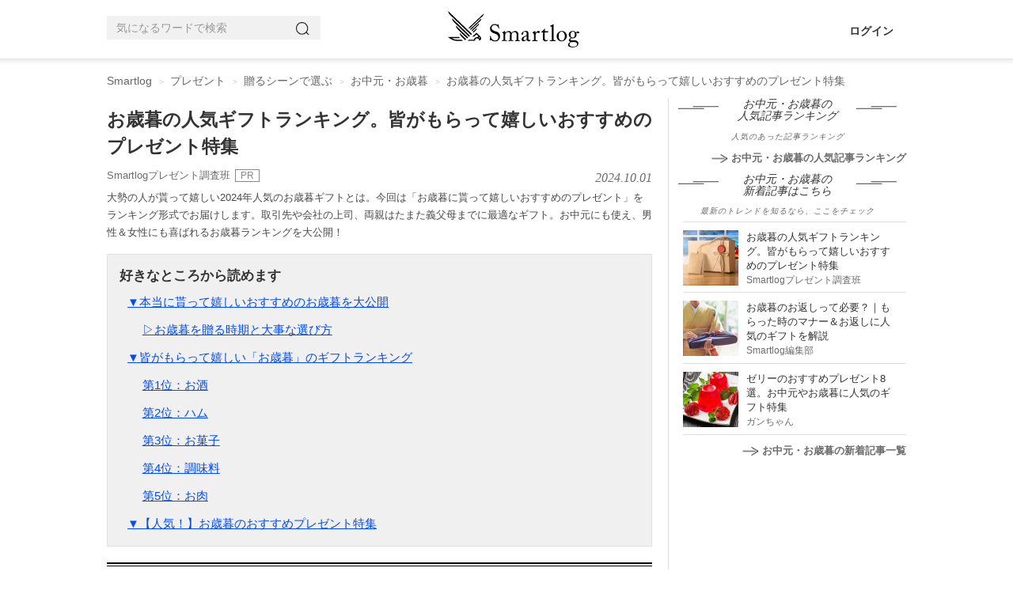

--- FILE ---
content_type: text/html; charset=utf-8
request_url: https://smartlog.jp/138927
body_size: 39054
content:
<!DOCTYPE html>
<html lang="ja">
<head>
  <meta charset="utf-8" />
  <title>お歳暮の人気ギフトランキング。皆がもらって嬉しいおすすめのプレゼント特集 | Smartlog</title>
  <link href="//assets.smartlog.jp" rel="dns-prefetch" />
  <link href="//stat2.smartlog.jp" rel="dns-prefetch" />
  <link href="//smartlog-stat2.imgix.net" rel="dns-prefetch" />
  <link href="//www.googletagmanager.com" rel="dns-prefetch" />
  <link href="//adservice.google.co.jp" rel="dns-prefetch" />
  <link href="//partner.googleadservices.com" rel="dns-prefetch" />
  <link href="//tpc.googlesyndication.com" rel="dns-prefetch" />
  <link href="//pagead2.googlesyndication.com" rel="dns-prefetch" />
  <link href="//securepubads.g.doubleclick.net" rel="dns-prefetch" />
  <link href="//googleads.g.doubleclick.net" rel="dns-prefetch" />
  <meta content="IE=edge" http-equiv="X-UA-Compatible" />
  <meta content="大勢の人が貰って嬉しい2024年人気のお歳暮ギフトとは。今回は「お歳暮に貰って嬉しいおすすめのプレゼント」をランキング形式でお届けします。取引先や会社の上司、両親はたまた義父母までに最適なギフト。お中元にも使え、男性＆女性にも喜ばれるお歳暮ランキングを大公開！" itemprop="description" name="description" />
  <meta content="お中元・お歳暮, プレゼント, 贈るシーンで選ぶ" itemprop="keywords" name="keywords" />
  <meta content="width=device-width, initial-scale=1.0, maximum-scale=5.0, user-scalable=yes" name="viewport" />
  <meta content="SHgLrckypF_4DxvesxzJ9a-RwXxeUJUznmr0AMbPnzM" name="google-site-verification" />
  <meta content="vyweo6i5bt1vvgizgiec38a2flgo8j" name="facebook-domain-verification" />
  <meta content="no-referrer-when-downgrade" name="referrer" />
  <meta content="お歳暮の人気ギフトランキング。皆がもらって嬉しいおすすめのプレゼント特集 | Smartlog" property="og:title" />
  <meta content="article" property="og:type" />
  <meta content="https://smartlog.jp/138927" property="og:url" />
  <meta content="https://smartlog-stat2.imgix.net/uploads/content/piece/2018/6/97f0ea07339a6edb10dbcc0efa1edc2e/main_shutterstock_234162454.jpg?w=1200&h=630&fit=crop&auto=compress" property="og:image" />
  <meta content="Smartlog" property="og:site_name" />
  <meta content="大勢の人が貰って嬉しい2024年人気のお歳暮ギフトとは。今回は「お歳暮に貰って嬉しいおすすめのプレゼント」をランキング形式でお届けします。取引先や会社の上司、両親はたまた義父母までに最適なギフト。お中元にも使え、男性＆女性にも喜ばれるお歳暮ランキングを大公開！" property="og:description" />
  <meta content="summary_large_image" name="twitter:card" />
  <meta content="https://smartlog-stat2.imgix.net/uploads/content/piece/2018/6/97f0ea07339a6edb10dbcc0efa1edc2e/main_shutterstock_234162454.jpg?w=1200&h=630&fit=crop&auto=compress" name="twitter:image" />
  <meta content="@Smartlog_" name="twitter:site" />
  <meta content="@Smartlog_" name="twitter:creator" />
  <link href="https://assets.smartlog.jp/favicon.ico?v=2018" rel="shortcut icon" />
  <link href="https://assets.smartlog.jp/apple-touch-icon-180x180.png" rel="apple-touch-icon" sizes="180x180" />
  <link href="https://assets.smartlog.jp/android-chrome-192x192.png" rel="icon" sizes="192x192" type="image/png" />
  <link href="https://smartlog.jp/138927" rel="canonical" />
  <style>*{
        -webkit-box-sizing:border-box;
        -moz-box-sizing:border-box;
        box-sizing:border-box;
    }
    html{
        font-family:sans-serif;
        -ms-text-size-adjust:100%;
        -webkit-text-size-adjust:100%
    }
    body{
        margin:0;
        font-family:"游ゴシック",YuGothic,"Helvetica Neue", Arial, "Hiragino Kaku Gothic ProN", "Hiragino Sans", Meiryo, sans-serif;
        font-size:14px;
        line-height:1.4;
        color:#333333;
        background-color:#ffffff;
        padding:0;
        width:100%
    }
    @media (max-width: 991px) {
        body {
            overflow-x: hidden
        }
    }
    article,
    aside,
    footer,
    header,
    main,
    menu,
    nav,
    section{
        display:block
    }
    @media (max-width: 991px){
        footer{
            padding:0 15px
        }
    }
    a{
        background-color:transparent;
        color:#333333;
        text-decoration:none
    }
    b{
        font-weight:bold
    }
    img{
        border:0;
        vertical-align:middle
    }
    p{
        margin:0 0 10px
    }
    ul{
        margin-top:0;
        margin-bottom:10px
    }
    h2{
        font-size: 16px;
        line-height: 1.1;
    }
    h3 {
        font-size: 20px;
    }
    @media (max-width: 991px){
        h3{
            padding-left:4px
        }
        h4{
            margin-left:10px
        }
    }
    u{
        font-size: 15px;
        font-weight: bold;
        color: #000;
        line-height: 28px;
        background-color: #e7e7e7;
        padding: 4px 2px 4px 4px;
        background: linear-gradient(transparent 55%, #d0ebff 0);
        text-decoration: none;
    }
    *:before,
    *:after{
        -webkit-box-sizing:border-box;
        -moz-box-sizing:border-box;
        box-sizing:border-box
    }
    .clearfix:before,
    .clearfix:after,
    .container-fluid:before,
    .container-fluid:after{
        content:" ";
        display:table
    }
    .clearfix:after,
    .container-fluid:after{
        clear:both
    }
    footer,
    .content-area{
        padding-left:0px;
        padding-right:0px;
    }
    #teaser{
        padding-left:0px;
        padding-right:0px;
    }
    
    @media (min-width:992px){
        .center-wrapper{
            background:#f4f4f4 url(https://smartlog-stat2.imgix.net/images/header-border-root.png) repeat-x top;
            top:-1px;
            padding:10px 0;
            margin-bottom:19px;
        }
        #teaser{
            margin:14px auto;
            max-width:1010px;
            overflow:hidden;
        }
    }
    
    @media (max-width: 991px){
        #teaser{
            width:100%;
            margin-top: 44px;
        }
    }
    .content-area{
        width:1010px;
        margin:0px auto;
        position:relative;
        float:none;
        clear:both
    }
    header{
        border-bottom:0
    }
    .win-font{
        font-family: "Open Sans","ヒラギノ角ゴ ProN W3","Hiragino Kaku Gothic ProN","メイリオ",Meiryo,sans-serif;
    }
    
    .container-fluid{
        margin-right:auto;
        margin-left:auto;
        padding-left:0px;
        padding-right:0px;
    }
    
    .hidden{
        display: none;
    }
    
    @media (min-width: 992px){
        nav#navbar-container{
            height: 75px;
            width: 1010px;
            margin-right: auto;
            margin-left: auto;
        }
    
        nav#navbar-container .pc-search{
            position: relative;
            padding: 0;
            float: left;
            margin-top: 20px;
            width: 270px;
        }
    
        nav#navbar-container .logo{
            position: absolute;
            top: 14px;
            left: calc(50% - 74px);
        }
    
        nav#navbar-container .pc-account{
            float: right;
            right: 0px;
            margin: 30px 16px 0 0;
        }
    
        nav#navbar-container .pc-account a{
            margin-left: 10px;
            font-weight: bold;
        }
    }
    
    @media (max-width: 991px){
    
        nav#navbar-container{
            height: 44px;
            padding: 0;
            width: 100%;
            z-index: 200000;
            background-color: #fff;
        }
    
        nav#navbar-container .hamburger-menu{
            position: relative;
            float: left;
            top:12px;
            left: 16px;
        }
    
        nav#navbar-container .logo{
            position: absolute;
            left: calc(50% - 58px);
            padding-top:6px;
        }
    
        nav#navbar-container .notification{
            float: right;
            position: relative;
        }
    
        nav#navbar-container .indexBtn{
            display: block;
            float: right;
            margin: 8px 8px 0 0;
        }
    
        nav#navbar-container .indexBtn a{
            display: block;
            border: 1px solid #000;
            padding:5px;
            font-size: 12px;
            box-sizing: border-box;
            background: #000;
            color: #fff;
        }
    
        nav#navbar-container .indexBtn a:hover{
            text-decoration: none;
        }
    }
    
    #slide-menu {
        position: fixed;
        top: 0;
        left: 0;
        min-width: 170px;
        width: 320px;
        height: 100%;
        background-color: #000;
        transform: translateX(-100%);
        transition: transform 0.3s ease;
        overflow-y: scroll;
        color: #fff;
        padding: 10px;
    }
    
    #slide-menu a{
        color: #fff;
    }
    
    #slide-menu.show {
        transform: translateX(0%);
    }
    
    .menu-auth{
        margin: 20px 0 20px 4px;
    }
    
    .menu-auth .auth-button{
        padding: 6px 20px;
        border: 1px solid #fff;
        font-size: 11px;
        margin-right: 10px;
    }
    
    .search-input{
        width: 90%;
        border: none;
        font-size: 11px;
        color: #000;
        border-radius: 0;
        background-color: #f1f1f1;
        height: 30px;
        padding: 6px 12px;
        line-height: 1.4;
        margin-left: 4px;
    }
    
    .menu-items{
        margin-top: 10px;
    }
    
    .menu-items ul{
        list-style: none;
        margin: 0;
        padding: 0;
    }
    
    .menu-items ul li{
        border-top: 0;
        border-bottom: 1px solid #222;
        background-repeat: no-repeat;
        background-size: 20px auto;
        background-position: 4px;
        box-sizing: border-box;
        padding-left: 15px;
        height: 42px;
    }
    
    .menu-items ul li a{
        display: block;
        padding: 10px;
        color: #fff;
        vertical-align: middle;
        margin-left: 10px;
    }
    input.form-control{
        border-radius:0;
        background-color:#f1f1f1
    }
    .searchButton{
        width:17px;
        height:17px;
        border:0;
        padding:0;
        position:absolute;
        top:7px;
        right:8px
    }
    @media (min-width:992px){
        .searchButton{
            right:6px;
            background:url(https://smartlog-stat2.imgix.net/images/icons/icon_search.png) no-repeat!important;
            background-size:18px 18px!important;
            position: absolute;
            top: 7px;
            width: 17px;
            height: 17px;
            border: 1px solid transparent;
            white-space: nowrap;
            padding: 6px 12px;
            font-size: 14px;
            line-height: 1.4;
            border-radius: 4px;
            touch-action: manipulation;
            display: inline-block;
            margin-bottom: 0;
            font-weight: normal;
            text-align: center;
            vertical-align: middle;
        }
    }
    .form-group{
        margin-bottom:15px
    }
    .form-control{
        border:none;
        background-color:#eee;
        display:block;
        width:100%;
        height:30px;
        padding:6px 12px;
        font-size:14px;
        line-height:1.4;
        color:#999999
    }
    .form-control::-moz-placeholder{
        color:#999999;
        opacity:1
    }
    .form-control:-ms-input-placeholder{
        color:#999999
    }
    .form-control::-webkit-input-placeholder{
        color:#999999
    }
    @media (max-width: 991px) {
        #smlg-search {
            position: fixed;
            top: 90px;
            left: -320px;
            width: 320px !important;
            z-index: 1000000 !important;
            border: 0;
            background-color: #000;
            height: 48px;
            display: block;
            opacity: 0;
            visibility: hidden;
            transition: all 0.1s linear;
        }
        #smlg-search.active {
            opacity: 1;
            visibility: visible;
            left:0;
        }
        #fixed-header{
            position: absolute;
            top: inherit;
            left: inherit;
            width: 100%;
            z-index:200;
        }
        #fixed-header.fixhead{
            position: fixed;
            top: 0;
            left:0;
            width: 100%;
            height: auto;
            backface-visibility:hidden;
            transition: all 0.3s ease;
        }
        #fixed-header.fixhead.apphide{
            top: -78px;
        }
        .searchButton {
            background: none !important
        }
    
        input.form-control{
            width:100%
        }
        #app-foot-link-icon{
            float: right;
            position:relative;
            top: 9px;
            left: -12px;
        }
        
        #app-foot-link-icon2{
            float: right;
            position:relative;
            top: 9px;
            left: -12px;
        }
        
        #app-foot-link-icon2:after {
            content:attr(data-badge);
            font-family: "Helvetica Neue",Arial,"Hiragino Kaku Gothic ProN","Hiragino Sans",'ヒラギノ角ゴ ProN W3', 'Courier New', Courier, monospace;
            position:absolute;
            top:-6px;
            right:-6px;
            font-size:10px;
            background:#C92606;
            color:white;
            width:12px;
            height:12px;
            text-align:center;
            line-height:12px;
            border-radius:50%;
            -webkit-border-radius:50%;
            -moz-border-radius:50%;
            -ms-border-radius:50%;
            -o-border-radius:50%;
        }
    }
    .col-md-c3,
    .col-md-ct{
        position:relative;
        min-height:1px;
        padding-left:15px;
        padding-right:15px
    }
    @media (min-width:992px){
        .col-md-c3,
        .col-md-ct{
            float:left
        }
        .col-md-c3{
            width: 300px;
        }
        .col-md-ct{
            width: 710px;
        }
    }
    section header{
        border:0;
        padding:0
    }
    section header h2{
        font-size:16px;
        margin:4px 0 1px;
        font-weight:bold
    }
    #newArticles h2,
    #premiumArticles h2,
    #accessRankingCategory h2{
        background-size:51px 4px;
        text-align:center;
        font-style:italic;
        font-family:"Times New Roman";
        font-weight:normal
    }
    #newArticles h2 a,
    #premiumArticles h2 a{
        font-size:16px;
        font-weight:normal
    }
    #newArticles p,
    #premiumArticles p,
    #accessRankingCategory p{
        font-size:10px;
        text-align:center;
        font-style:italic;
        letter-spacing:1px;
        margin-bottom:6px
    }
    #accessRankingCategory p{
        margin: 0 0 6px 0;
        color: #666666;
    }
    #accessRanking.sidelist footer span,
    #newArticles.sidelist footer span,
    #premiumArticles.sidelist footer span{
        padding-left:4px;
        font-size:12px
    }
    
    @media (min-width: 992px) {
        section#premiumArticles.sidelist footer a,
        section#newArticles.sidelist footer a{
            display:inherit;
            float:right
        }
    }
    @media (max-width:991px) {
        .sidelist footer span {
            padding-left: 0
        }
    }
    section header p{
        margin:0;
        font-size:14px;
        color:#666666;
    }
    section main li{
        position:relative;
        border-bottom:1px solid #eeeeee;
        padding:12px 10px 8px 0;
        padding-left:0;
        list-style:none;
    }
    @media (min-width:992px){
        section main li{
            border-bottom:1px solid #dedede
        }
    }
    aside{
        padding:0!important
    }
    aside h2{
        line-height: 1.1;
    }
    .sidelist{
        padding:0 0 10px
    }
    .sidelist h2{
        padding-top:0;
        margin-top: 0;
    }
    @media (min-width: 992px){
        #mainContents .sidelist {
            padding: 0;
        }
    }
    .sidelist .sidelist-title{
        font-size:13px;
        line-height:18px;
    }
    .sidelist .sidelist-title h3{
        font-size:13px;
        line-height:18px;
        margin:0;
    }
    .sidelist .sidelist-title a{
        color:#333;
        font-weight: normal;
    }
    .sidelist a{
        font-size:13px;
        line-height:18px
    }
    .sidelist .userName{
        margin-top:0px;
        font-size:12px;
        color:#6c6c6c;
        bottom:0
    }
    
    @media (max-width: 991px){
        .sidelist .userName{
            margin-top:10px;
        }
    }
    .sidelist .number{
        font-weight:bold
    }
    .sidelist a{
        color:#6c6c6c;
        font-size:13px;
    }
    .sidelist .userName a{
        font-size:11px;
        top: 1px;
    }
    
    
    ul.loop-article-min-h80{
        list-style: none;
        margin: 0;
        padding: 0;
    }
    
    ul.loop-article-min-h80 li{
        margin: 0;
        display: flex;
        height: 102px;
        padding: 10px 0 8px 0;
        border-bottom: 1px solid #dedede;
    }
    
    ul.loop-article-min-h80 li h3{
        height: 65px;
        padding: 0;
        margin: 0;
        font-size: 13px;
        line-height: 18px;
        font-weight: normal;
    }
    
    ul.loop-article-min-h80 li h3.with-description{
        height: inherit;
    }
    
    ul.loop-article-min-h80 li h3 a{
        color: #333;
    }
    
    ul.loop-article-min-h80 li:first-child{
        border-top: 1px solid #d9d9d9;
    }
    
    .loop-article-min-h80-text{
        margin-left: 10px;
        width: 100%;
    }
    
    .loop-article-min-h80 .userName{
        margin-top:0px;
        font-size:12px;
        color:#6c6c6c;
        bottom:0;
        text-align: right;
    }
    .loop-article-min-h80 .userName a{
        font-size:11px;
        top: 1px;
    }
    
    @media (max-width:991px) {
        .sidelist a {
            font-size: 13px
        }
        .loop-article-min-h80 a {
            font-size: 14px
        }
        .sidelist .sidelist-title h3{
            padding-left:0;
        }
    }
    .sidelist .thumb{
        position:relative;
        height:65px
    }
    .sidelist .thumb img{
        width:80px;
        height:80px
    }
    .sidelist .thumb65 .thumb img{
        width:70px;
        height:70px
    }
    .sidelist .thumb65 .thumb .new{
        position: absolute;
        top: 0;
        left: 0;
        width: 32px;
        height: 32px;
    }
    .sidelist h4{
        font-size:14px;
        margin:0;
        width:100%
    }
    .col-md-c3 .sidelist h4{
        margin:0!important;
        height:inherit
    }
    .sidelist footer{
        margin:0
    }
    .sidelist footer a{
        display:block;
        text-align:right;
        font-weight:bold
    }
    .sidelist footer img{
        margin-right:4px
    }
    @media (max-width:991px){
        .sidelist .sub{
            margin-top:3px!important
        }
        .col-md-c3 .sidelist h4 {
            margin-bottom: 8px !important
        }
    }
    @media (min-width:992px){
        #mainContents .sidelist main{
            margin:0
        }
    }
    @media (max-width:991px) {
        #articleContents,
        #loginContents{
            padding-top: 122px !important;
            margin-top: 0 !important;
        }
        #articleContents.appNoneCont,
        #loginContents.appNoneCont{
            padding-top: 44px !important;
            margin-top: 0 !important;
        }
    }
    @media (max-width: 991px){
        .content-area{
            width:100%!important;
            padding:5px 15px 0 15px;
        }
        #topContents .content-area{
            padding: 0;
        }
    }
    main.thumb65 ul li{
        height:90px;
        padding:10px 10px 8px 0
    }
    .thumb img.new{
        position:absolute;
        top:0;
        left:0;
        width:32px !important;
        height:32px !important;
    }
    @media screen and (max-width:480px){
        .col-md-c3 .sidelist h4{
            margin:10px 0 5px;
            min-height:35px
        }
    }
    @media (max-width:360px){
        .sidelist h4{
            margin:6px 0 0 0
        }
    }
    #mainContents .star{
        display: inline-block;
        padding-left:20px;
        background:url(https://smartlog-stat2.imgix.net/images/icons/icon_heart.png) no-repeat 5px;
        background-size:10px;
        font-weight:normal
    }
    @media (max-width: 991px){
        #mainContents{
            padding-right:0px;
            padding-left:0px;
        }
        #mainContents section:not(#globalNav) {
            padding: 0 20px 20px 20px
        }
        #category-children, #accessRankingCategory{
            margin: 10px 0 19px 0;
            padding: 0 20px
        }
        #category-children h2, #accessRankingCategory h2 {
            margin-bottom: 10px;
        }
    }
    @media (min-width:992px){
        #mainContents{
            padding-right:20px;
            margin-top:0px;
            padding-left:0px;
            border-right:1px solid #d9d9d9
        }
        #mainContents .sub{
            clear:both;
            float:none
        }
        #mainContents header{
            border-left:none;
            padding:0 0 10px
        }
        #mainContents header h3{
            float:left
        }
        #mainContents header p:not(.description){
            margin-top:4px;
            float:right
        }
    }
    #item section{
        margin-bottom: 20px;
    }
    
    #item #mainContents section{
        padding: 0;
    }
    
    #newArticles, #premiumArticles{
        margin-bottom:20px
    }
    @media (min-width:992px) {
        #newArticles, #premiumArticles {
            margin-bottom: 40px
        }
    }
    
    #newArticles h2,
    #premiumArticles h2{
        background:url(https://smartlog-stat2.imgix.net/images/h3.png) right 34px bottom 8px no-repeat,url(https://smartlog-stat2.imgix.net/images/h3.png) left 34px bottom 8px no-repeat;
        background-size:51px 4px;
    }
    #newArticles ul li:first-child, #premiumArticles ul li:first-child, #accessRankingCategory ul li:first-child{
        border-top:1px solid #dddddd
    }
    @media (max-width:991px) {
        #newArticles main,
        #premiumArticles main,
        #accessRankingCategory {
            margin: 0;
        }
    }
    #accessRankingCategory h2{
        width:100%;
        background:url(https://smartlog-stat2.imgix.net/images/h3.png) right 18px bottom 8px no-repeat,url(https://smartlog-stat2.imgix.net/images/h3.png) left 18px bottom 8px no-repeat;
        background-size:51px 4px
    }
    @-ms-viewport{
        width: device-width
    }
    
    ul.wpp-list{
        position: relative;
        padding-left: 0;
        margin-left: 18px;
    }
    
    ul.wpp-list a.thumb{
        position: relative;
        height: 70px;
    }
    
    ul.wpp-list li{
        list-style: none;
        border-bottom: 1px solid #dddddd;
        height: 90px;
        padding: 10px 10px 8px 0;
        display: flex;
    }
    
    ul.wpp-list li a.thumb img{
        width: 70px;
        height: 70px;
    }
    
    ul.wpp-list li .sidelist-title{
        padding-left: 10px;
    }
    
    @media (max-width:991px) {
        ul.wpp-list li .sidelist-title{
            padding-left: 10px;
        }
        
    }
    
    .wpp-list-index{
        text-align: right;
        font-weight: bold;
    }
    .wpp-list-index img{
        margin-right: 4px;
    }
    
    @media (max-width:991px) {
        ul.wpp-list{
            padding-left: 0;
            margin-left: 0;
        }
        ul.wpp-list li{
            height: 100px;
        }
        ul.wpp-list li a.thumb img {
            width: 80px;
            height: 80px;
        }
        ul.wpp-list li .sidelist-title a{
            font-size: 14px;
        }
        .wpp-list-index{
            text-align: center;
            border: 1px solid #000;
            padding: 10px;
            color: #333333;
            margin-bottom: 50px;
        }
        
    }
    
    #header-border{
        background: #fff url(https://smartlog-stat2.imgix.net/images/header-border.png) repeat-x bottom;
        background-position: 0 74px;
    }
    
    #breadcrumb {
        padding: 4px 0;
        color: #666666;
        position: relative;
        width: 1010px;
        margin: 6px auto 0 auto;
    }
    .breadcrumb {
        padding: 8px 15px;
        margin-bottom: 0px;
        list-style: none;
        border-radius: 4px;
        color: #666666;
    }
    .breadcrumb li {
        display: inline-block;
    }
    .breadcrumb>li+li:before {
        content: "> ";
        font-size: 10px;
        padding: 0 5px;
        color: #cccccc;
    }
    #breadcrumb a {
        color: #666666;
    }
    @media (min-width: 992px){
        ul.breadcrumb {
            margin-top: 0;
            margin-bottom: 0;
            padding-right: 0;
            padding-left: 0;
        }
    }
    #articleContents{
        width: 1010px !important;
        margin: 0px auto 20px auto !important;
        position: relative;
        float: none !important;
        clear: both;
    }
    #article {
        margin: 0;
    }
    #article h1 {
        margin-top: 10px;
        margin-bottom: 10px;
        font-size: 23px;
        font-weight: bold;
        line-height: 34px;
    }
    #article .description{
        float: none !important;
        color: #494949;
    }
    #article ul li{
        line-height: 28px;
        font-size: 15px;
    }
    #article li a{
        text-decoration: underline;
        color: #044cec;
    }
    #category-children ul.tags{
        list-style: none;
        padding: 0;
    }
    #category-children .tags a{
        background: #f1f1f1;
        padding: 7px 10px;
        margin: 0 4px 4px 0;
        color: #3b3b3b;
        word-break: keep-all;
        display: block;
        float: left;
    }
    @media (min-width: 992px){
        #article {
            padding-left: 0 !important;
        }
        #article .description{
            font-size: 13px;
            line-height: 22px;
            margin-bottom: 16px;
        }
    }
    @media (max-width: 991px){
        #articleContents {
            width: 100% !important;
            padding-left:20px;
            padding-right:20px;
        }
        #articleContents #mainContents section:not(#globalNav) {
            padding: 0;
            border: 0;
        }
        #article {
            padding: 0 0 10px 0 !important;
        }
        #article h1 {
            margin-top: 10px;
            font-size: 19px;
            line-height: 28px;
        }
        #article .description {
            margin-bottom: 10px;
            font-size: 13px;
            line-height: 22px;
        }
    }
    a.userNameText {
        padding: 4px 4px 4px 0;
        font-size: 13px;
        color: #6c6c6c;
    }
    #article .other {
        clear: both;
        margin: 8px 0;
    }
    .sponsor-box {
        display:flex; 
        justify-content: space-between; 
        align-items: center;
        margin-top: 4px;
    }
    
    .sponsor-box .sponsor-title {
        font-size: 11px; 
        color: #6c6c6c; 
        margin-right: 1em;
    }
    
    .sponsor-mark {
        margin-left: 0.2em;
        font-size: 12px;
        padding: 0 0.5em;
        border: solid 0.5px #888888;
        color: #888888;
    }
    #article .metaDate {
        float: right;
        top: 2px;
        position: relative;
        font-family: "Times New Roman";
        font-size: 16px;
        font-style: italic;
        color: #6c6c6c;
        text-transform: uppercase;
        -webkit-font-smoothing: antialiased;
    }
    #article #fav-count{
        font-size: 12px;
        color: #6c6c6c;
    }
    #article p:first-child {
        float: none !important;
        margin: 0 !important;
    }
    #article p.date {
        font-family: "Times New Roman";
        font-size: 14px;
        float: left;
        font-style: italic;
        color: #6c6c6c;
        margin-top: 20px;
        text-transform: uppercase;
        -webkit-font-smoothing: antialiased;
        -moz-osx-font-smoothing: grayscale;
    }
    
    #article #article-hero{
        margin-bottom: 10px;
    }
    
    #article #article-hero img{
        width: 100%;
    }
    
    @media (min-width: 992px){
    
        #article #article-hero{
            width: 689px;
            height: 459px;
        }
    }
    
    #article .smlg-item{
        margin-bottom: 18px;
    }
    
    .fav_heart{
        line-height: 0;
        margin-right: 5px;
    }
    .fav_heart svg{
        width: 13px;
        height:auto;
        fill: #6c6c6c;
    }
    .ico-heart-red svg{
        fill: #E71E19;
    }
    .fav_heart {
        vertical-align: middle;
        line-height: 0;
        margin-right: 4px;
        display: inline-block;;
        padding: 0;
    }
    .fav_heart svg{
        width: 11px;
        top: -1px;
        position: relative;
    }
    
    #supervisor{
        border: 1px solid #e0e0e0;
        margin-bottom: 20px;
    }
    
    #supervisor p,
    #supervisor a,
    #supervisor .kuro,
    #supervisor li
    {
        font-size: 11.5px;
        line-height: 1.4;
    }
    
    #supervisor p{
        margin-bottom: 0;
    }
    
    #supervisor #supervisor_box{
        display: flex;
    }
    
    #supervisor #supervisor_image{
        margin: 10px 10px 0 10px;
    }
    
    #supervisor #supervisor_image img{
        border-radius: 90px;
    }
    
    #supervisor #supervisor_text{
        margin: 10px 10px 0 0;
    }
    
    #supervisor #supervisor_summary{
        font-size: 17px;
        font-weight: bold;
        margin-bottom: 6px;
    }
    
    #supervisor #supervisor_title{
        font-size: 13px;
        font-weight: bold;
    }
    
    #supervisor #supervisor_name{
        font-size: 13px;
        font-weight: bold;
    }
    
    #supervisor #supervisor_profile{
        font-size: 11.5px;
        margin-top: 6px;
    }
    
    #supervisor #supervisor_description{
        font-size: 11.5px;
        margin: 0 10px 10px 10px;
    }
    
    #supervisor hr{
        margin: 10px;
    }
    
    @media (min-width: 992px){
        .ico-heart {
            font-size: 14px;
            padding: 11px 0;
        }
    }
    @media (max-width: 991px){
        .sidelist .sub {
            margin-top: 3px !important;
        }
        .sidelist .sub a {
            font-size: 13px;
        }
        a.userNameText {
            padding: 0;
            margin-right: 4px;
        }
        .fav_heart{
            margin-right: 6px;
        }
        .fav_heart svg{
            width: 11px;
        }
        .fav_heart svg{
            width: 10px;
        }
    }
    
    article .wp {
        font-size: 17px;
    }
    #article p {
        font-size: 15px;
        line-height: 25.5px;
        margin: 0 0 18px 0;
    }
    #article p:empty {
        visibility: hidden;
        margin: 0;
    }
    #article p.p-img {
        font-size: 16px;
        line-height: 28px;
        margin: 0 0 6px 0;
    }
    img.size-size-B {
        height: 100%;
        max-width: 100%;
        padding: 0;
        font-size: 15px;
        line-height: 25.5px;
        margin: 0 0 6px 0;
    }
    #article p a {
        color: #044cec;
        text-decoration: underline;
    }
    article b,
    article strong {
        font-size: 100%;
        font-weight: bold;
        color: #000;
        line-height: 28px;
        background-color: #e7e7e7;
        padding: 4px 2px 4px 4px;
    }
    article h2 {
        font-size: 23px;
        line-height: 32px;
        padding: 12px 0 12px 4px;
        font-weight: bold;
        background: url(https://smartlog-stat2.imgix.net/images/h2-border-top.png) top repeat-x;
        border-top: 0;
        border-bottom: 1px solid #000;
        color: #000;
        margin-top: 20px;
        margin-bottom: 24px;
    }
    article h3 {
        font-size: 19px;
        font-weight: bold;
        clear: both;
        margin: 0;
        padding: 14px 0;
        background: transparent;
        color: #000;
        line-height: 32px;
        position: relative;
        border-top: 1px solid #ccc;
    }
    article h3:after {
        content: ".";
        line-height: 0;
        display: block;
        overflow: hidden;
        position: absolute;
        top: -1px;
        width: 16%;
        border-top: 1px solid #000000;
    }
    @media (max-width: 991px){
    
        #article #article-hero{
            min-height: 223px;
            height: 260px;
        }
        #article p {
            padding: 0;
            font-size: 15px;
        }
        article h2 {
            font-size: 18px;        
            padding: 10px 0 10px 4px;
        }
        article h3 {
            font-size: 16px;
            padding: 10px 0;
            line-height: 28px;
        }
        article span.mokuji-tobi{
            position: absolute;
            margin-top: -70px;
        }
    }
    
    article#article .item-scroll-overflow{
        /*overflow-y:scroll;*/
        overflow-x:scroll;
    }
    
    article#article table.item-scroll {
        width: 689px;
        counter-reset: rank;
    }
    
    @media (max-width: 991px){
        article#article table.item-scroll {
            width: 420px;
        }
    }
    
    article#article table.item-scroll th,
    article#article table.item-scroll td {
        font-size: 12px;
        vertical-align: middle;
        padding: 0 2px;
        border: 1px solid #e0e0e0;
    }
    
    article#article table.item-scroll tbody td{
        height: 55px;
    }
    
    article#article table.item-scroll tbody td:nth-child(4){
        padding-left:4px;
    }
    
    article#article table.item-scroll thead .fixed01,
    article#article table.item-scroll thead .fixed02{
        background-color: #ebebeb;
        color: #333;
        padding-left: 4px;
        border-right: 1px solid #fff;
    }
    
    article#article table.item-scroll thead th.fixed02:last-child{
        border-right: 1px solid #e0e0e0;
    }
    
    article#article table.item-scroll tr:nth-child(2n) {
        background-color: #fafafa;
    }
    
    article#article table.item-scroll .fixed01,
    article#article table.item-scroll .fixed02 {
        position: sticky;
        top: 0;
        left: 0;
        color: #000;
        background: #fff;
    }
    
    article#article table.item-scroll .fixed01:before {
        content: "";
        position: absolute;
        top: -1px;
        left: -1px;
        width: 100%;
        height: 100%;
    }
    article#article table.item-scroll .fixed02:before {
        top: -1px;
        left: -1px;
    }
    
    article#article table.item-scroll .fixed01 {
        z-index: 20;
        font-size:12px;
        font-weight: normal;
    }
    
    article#article table.item-scroll .fixed02 {
        z-index: 10;
        font-size:12px;
        font-weight: normal;
        height: 44px;
    }
    
    article#article table.item-scroll .item-scroll-img::before {
        content: "";
        position: absolute;
        z-index: 5;
        border-bottom: 22px solid transparent;
        border-left: 22px solid rgba(0,0,0,0.6);
    }
    
    article#article table.item-scroll .item-scroll-img1::before {
        border-left: 22px solid rgba(226,208,110,0.6);
    }
    
    article#article table.item-scroll .item-scroll-img2::before {
        border-left: 22px solid rgba(192,192,192,0.6);
    }
    
    article#article table.item-scroll .item-scroll-img3::before {
        border-left: 22px solid rgba(188,112,53,0.6);
    }
       
    article#article table.item-scroll .item-scroll-img::after {
        counter-increment: rank;
        content: counter(rank);
        font-style: italic;
        font-family: "Times New Roman, Oranienbaum";
        position: absolute;
        top: -1px;
        left: 2px;
        font-size: 6px;
        color: #fff;
        z-index: 8;
    }
       
    article#article table.item-scroll .item-scroll-img1::after {
        color: #000;
    }
    
    article#article table.item-scroll .fixed02 img{
        max-height: 55px;
        max-width: 55px;
    }
    
    article#article table.item-scroll .fixed02 img{
        object-fit: cover;
        position: absolute;
        top: 50%;
        left: 50%;
        transform: translate(-50%,-50%);
        -webkit-transform: translate(-50%,-50%);
        -moz-transform: translate(-50%,-50%);
        -ms-transform: translate(-50%,-50%);
        -o-transform: translate(-50%,-50%);
    }
    
    article#article table.item-scroll .item-scroll-title a{
        text-decoration: underline;
        color: #044cec;
    }
    
    article#article .item-scroll-overflow-tate{
        /*overflow-y:scroll;*/
        overflow-x:scroll;
    }
    
    article#article table.item-scroll-tate {
        width: max-content;
        counter-reset: rank;
    }
    
    @media (max-width: 991px){
        article#article table.item-scroll-tate {
            width: max-content;
        }
    }
    
    article#article table.item-scroll-tate a {
        color: #044cec;
        text-decoration: underline;
    }
    
    article#article table.item-scroll-tate th,
    article#article table.item-scroll-tate td {
        font-size: 14px;
        vertical-align: middle;
        padding: 0 2px;
        border: 1px solid #e0e0e0;
    }
    
    article#article table.item-scroll-tate tbody td{
        height: 55px;
        padding: 10px 12px;
        width: 200px;
    }
    
    article#article table.item-scroll-tate tbody tr.vertical-align-top td{
        vertical-align: top;
    }
    
    article#article table.item-scroll-tate tbody td:nth-child(4){
        padding-left:4px;
    }
    
    article#article table.item-scroll-tate thead .fixed01-tate,
    article#article table.item-scroll-tate tbody .fixed01-tate{
        background-color: #ebebeb;
        color: #333;
        padding-left: 4px;
        border-right: 1px solid #fff;
    }
    
    article#article table.item-scroll-tate thead tr{
        height: 150px;
    }
    
    article#article table.item-scroll-tate thead th.fixed04-tate:last-child{
        border-right: 1px solid #e0e0e0;
    }
    
    article#article table.item-scroll-tate tr:nth-child(2n) {
        background-color: #fafafa;
    }
    
    article#article table.item-scroll-tate .fixed01-tate,
    article#article table.item-scroll-tate .fixed04-tate {
        position: relative;
        top: 0;
        left: 0;
        color: #000;
        background: #fff;
    }
    
    article#article table.item-scroll-tate .fixed01-tate:before {
        content: "";
        position: absolute;
        top: -1px;
        left: -1px;
        width: 100%;
        height: 100%;
    }
    article#article table.item-scroll-tate .fixed04-tate:before {
        top: -1px;
        left: -1px;
    }
    
    article#article table.item-scroll-tate .fixed01-tate {
        z-index: 20;
        font-size:13px;
        font-weight: normal;
    }
    
    article#article table.item-scroll-tate .fixed04-tate {
        z-index: 10;
        font-size:12px;
        font-weight: normal;
    }
    
    article#article table.item-scroll-tate .item-scroll-img-tate::before {
        content: "";
        position: absolute;
        z-index: 5;
        border-bottom: 30px solid transparent;
        border-left: 30px solid rgba(0,0,0,0.6);
    }
    
    article#article table.item-scroll-tate .item-scroll-img1::before {
        border-left: 30px solid rgba(226,208,110,0.6);
    }
    
    article#article table.item-scroll-tate .item-scroll-img2::before {
        border-left: 30px solid rgba(192,192,192,0.6);
    }
    
    article#article table.item-scroll-tate .item-scroll-img3::before {
        border-left: 30px solid rgba(188,112,53,0.6);
    }
       
    article#article table.item-scroll-tate .item-scroll-img-tate::after {
        counter-increment: rank;
        content: counter(rank);
        font-style: italic;
        font-family: "Times New Roman, Oranienbaum";
        position: absolute;
        top: -1px;
        left: 2px;
        font-size: 12px;
        color: #fff;
        z-index: 8;
    }
       
    article#article table.item-scroll-tate .item-scroll-img1::after {
        color: #000;
    }
    
    article#article table.item-scroll-tate .pr-badge.item-scroll-img1::before {
        content: "";
        position: absolute;
        z-index: 5;
        border-bottom: 30px solid transparent;
        border-left: 30px solid #000;
    }
    article#article table.item-scroll-tate .pr-badge::after {
        content: 'PR';
        font-style: italic;
        font-family: "Times New Roman, Oranienbaum";
        position: absolute;
        top: -1px;
        left: 0px;
        font-size: 10px;
        color: #fff;
        z-index: 8;
    }
    
    article#article table.item-scroll-tate .item-scroll-title-tate a{
        text-decoration: underline;
        color: #044cec;
    }
    
    article#article table.item-scroll-tate a.btn-default-table-tate{
        background-color: #000;
        text-decoration: none;
        color: #ffffff;
    }
    
    article#article table.item-scroll-tate .fixed04-tate img,
    article#article table.item-scroll-tate .fixed04-tate video {
        max-height: 150px;
        max-width: 150px;
    }
    
    article#article table.item-scroll-tate .fixed04-tate img,
    article#article table.item-scroll-tate .fixed04-tate video {
        object-fit: cover;
        position: absolute;
        padding: 1px;
        top: 50%;
        left: 50%;
        transform: translate(-50%, -50%);
        -webkit-transform: translate(-50%, -50%);
        -moz-transform: translate(-50%, -50%);
        -ms-transform: translate(-50%, -50%);
        -o-transform: translate(-50%, -50%);
    }
    
    @media (max-width: 991px){
        #article .btn-default-table-tate {
            background-color: #000000;
            color: #fff;
            height: 30px;
            font-size: 12px;
            padding: 6px 10px;
            display: block;
            text-decoration: none;
            margin-bottom: 0;
            font-weight: normal;
            text-align: center;
            vertical-align: middle;
            -ms-touch-action: manipulation;
            touch-action: manipulation;
            background-image: none;
            border: 1px solid transparent;
            white-space: nowrap;
            line-height: 1.4;
            border-radius: 4px;
        }
        #article .btn-default-table-tate:after {
            position: relative;
            width: 11px;
            height: 11px;
            content: " ";
            background: url(https://smartlog-stat2.imgix.net/images/icon_item_arrow.png);
            background-size: contain;
            background-repeat: no-repeat;
            vertical-align: middle;
            display: inline-block;
            top: -1px;
            left: 6px;
        }
    }
    
    @media (max-width: 428px) {
    
        #article #article-hero{
            height: 250px;
        }
    }
    
    @media (max-width: 393px) {
    
        #article #article-hero{
            height: 230px;
        }
    }
    
    @media (max-width: 375px) {
    
        #article #article-hero{
            height: 220px;
        }
    }
    
    .sp_overlay {
        position: fixed;
        bottom: 0;
        width: 100%;
        padding-bottom: env(safe-area-inset-bottom);
        z-index: 2147483647;
        background-color: #fff;
        display: flex;
        justify-content: center;
    }
    
    @media screen and (max-width: 991px) {
        span.article_social_fav{
            font-size: 12px;
            color: #000;
        }
    }
    
    #article ul{
        padding-left: 23px;
        margin-bottom: 10px;
        list-style: square;
    }
    
    #article .article-page-nav{
        display: block;
        background: #f0f0f0;
        border: 1px solid #e0e0e0;
        padding: 15px;
        -webkit-box-sizing: border-box;
        box-sizing: border-box;
        margin-bottom: 20px;
        position: relative;
    }
    
    #article .article-page-nav:before{
        content: "好きなところから読めます";
        font-size: 1.2em;
        padding: 0;
        border: 0;
        background: none;
        margin: 0;
        font-weight: bold;
    }
    #article .article-page-nav #indexPosAnc{
        display: block;
        position: absolute;
        top: -60px;
        left: 0;
        width: 0;
        height: 0;
        visibility: hidden;
    }
    #article .article-page-nav > h2{
        font-size: 1.2em;
        padding: 0;
        border: 0;
        background: none;
        margin: 0;
    }
    #article .article-page-nav > ul{
        margin-left: 10px;
        padding: 0;
        margin-bottom: 1.5em;
    }
    #article .article-page-nav ul li ul{
        padding:0 0 0 1.25em;
        margin-bottom: 1em;
    }
    #article .article-page-nav ul li{
        list-style: none;
        font-size: 15px;
        line-height: 1.8em;
        padding: 8px 0 0 0;
        border-bottom: 0 none;
    }
    #article .article-page-nav > ul > li:last-child,
    #article .article-page-nav ul:last-of-type,
    #article .article-page-nav ul li ul:last-of-type{
        margin-bottom: 0;
    }
    @media (max-width:767px) {
        #article .article-page-nav{
            padding: 10px;
        }
        #article .article-page-nav > ul{
            padding-left:0;
        }
        #article .article-page-nav > h2{
            text-align: center;
        }
        #article .article-page-nav ul li{
            font-size: 13px;
            line-height: 1.8em;
        }
        #article .article-page-nav ul li ul{
            padding-left: 1em;
        }
    }
    
    
    @media (max-width:768px) {
        .ad{
            height: 310px;
            min-height: 310px;
        }
        #mokuji_btn {
            display: none;
            position: fixed;
            right: 0px;
            bottom: 130px;
            border: solid 1px #000;
            border-radius: 1em 0 0 1em;
            height: 40px;
            width: 160px;
            background-color: #000;
            color: #fff;
            z-index: 9999;
            padding: 10px 2em;
        }
        
        #mokuji_btn_text {
            display:flex; 
            justify-content: center; 
            width: 100%;
        }
        
    }
    
    .loop-article-min-h80 .thumb{
        position: relative;
    }
    
    .loop-article-min-h80 .thumb .new{
        position: absolute;
        top: 0;
        left: 0;
        width: 32px;
        height: 32px;
    }
    
    @media (max-width: 991px){
        .special-top #article .article-section {
            padding: 0px 20px !important;
        }
    }
    
    @media (min-width: 992px){
    
        #articleContents #accessRankingCategory h2{
            background: url(https://smartlog-stat2.imgix.net/images/h3.png) right 12px bottom 16px no-repeat, url(https://smartlog-stat2.imgix.net/images/h3.png) left 12px bottom 16px no-repeat;
            background-size: 51px 4px;
            font-size: 14px;
        }
    
        #articleContents #accessRankingCategory h2.oneline{
            background: url(https://smartlog-stat2.imgix.net/images/h3.png) right 12px bottom 6px no-repeat, url(https://smartlog-stat2.imgix.net/images/h3.png) left 12px bottom 6px no-repeat;
            background-size: 51px 4px;
        }
    }
    
    
    @media (max-width: 991px){
    
        #articleContents #accessRankingCategory h2{
            background: url(https://smartlog-stat2.imgix.net/images/h3.png) right 8px bottom 16px no-repeat, url(https://smartlog-stat2.imgix.net/images/h3.png) left 8px bottom 16px no-repeat;
            background-size: 51px 4px;
            margin: 20px 0 0 0;
        }
    
        #articleContents #accessRankingCategory h2.oneline{
            background: url(https://smartlog-stat2.imgix.net/images/h3.png) right 8px bottom 6px no-repeat,url(https://smartlog-stat2.imgix.net/images/h3.png) left 8px bottom 6px no-repeat;
            background-size: 51px 4px;
            margin: 20px 0 0 0;
        }
    }
    
    
    #article .kakoi{
        background-color: #f4f4f4;
        color: #333;
        padding-bottom: 20px;
        font-size: 17px;
    }
    
    #article .kakoi .kakoi-title{
        text-align: center;
        margin: 0 0 40px 0;
        padding: 20px 40px 0 40px;
        position: relative;
        color: #333;
        font-weight: bold;
    }
    
    #article .kakoi .kakoi-title:after {
        position: absolute;
        left: 50%;
        bottom: -20px;
        right: 0;
        margin-left: -23px;
        width: 45px;
        height: 2px;
        background: #333;
        content: " ";
    }
    
    #article .kakoi .kakoi-box{
        clear: both;
        padding: 10px;
        min-height: 34px;
        margin: 0px 40px;
    }
    
    #article .kakoi .kakoi-num{
        float: left;
        width: 60px;
        min-height: 34px;
        position: relative;
        top: -8px;
    }
    
    #article .kakoi .kakoi-num:before{
        content: "#";
        font-size: 24px;
    }
    
    #article .kakoi .kakoi-text{
        float: left;
        width: 70%;
        min-height: 34px;
    }
    
    #article .kakoi .kakoi-text a{
        color: #000080;
        text-decoration: underline;
    }
    
    @media (max-width: 991px){
        #article .kakoi{
            line-height: 24px;
            font-size: 15px;
        }
    
        #article .kakoi .kakoi-box{
            clear: both;
            padding: 10px 0 10px 10px;
            min-height: 34px;
            margin: 0px 6px;
        }
    
        #article .kakoi .kakoi-num{
            top: -2px;
            width: 40px;
        }
    
        #article .kakoi .kakoi-num:before{
            content: "#";
            font-size: 20px;
        }
    
        #article .kakoi .kakoi-text{
            float: left;
            width: 84%;
            min-height: 34px;
        }
    }
    
    #article .kakoi2 {
        position: relative;
        margin: 2em auto;
        padding: 8px 0px 8px 0px;
        width: 100%;
        border: solid 3px #000;
        border-radius: 6px;
        font-size: 15px;
        color: #333333;
        -webkit-border-radius: 6px;
        -moz-border-radius: 6px;
        -ms-border-radius: 6px;
        -o-border-radius: 6px;
    }
    
    #article .kakoi2 .kakoi2-title {
        position: absolute;
        display: inline-block;
        top: -14px;
        left: 6px;
        padding: 0 9px;
        height: 25px;
        line-height: 24px;
        vertical-align: middle;
        font-size: 14px;
        background: #000;
        color: #ffffff;
        font-weight: bold;
        border-radius: 10px;
        -webkit-border-radius: 10px;
        -moz-border-radius: 10px;
        -ms-border-radius: 10px;
        -o-border-radius: 10px;
    }
    
    #article .kakoi2 p {
        padding: 0px 20px;
        margin: 0;
    }
    #article .kakoi2 p .btn-default, #article .kakoi-custom .btn-default {
        margin-top: 18px;
    }
    
    #article .kakoi2 .kakoi2-tap, #article .kakoi-custom .kakoi-custom-tap{
        text-align: right;
        font-weight: bold;
        font-size: 11px;
    }
    
    #article .kakoi2 ol, #article .kakoi-custom ol{
        margin-top: 10px;
        padding-left: 22px;
        margin-bottom: 10px;
    }
    
    #article .kakoi2 ol li, #article .kakoi-custom ol li{
        margin-left: 16px;
        padding: 2px 0px 0px 4px;
        line-height: 32px;
        border-bottom: 0 none;
        font-size: 15px;
    }
    
    #article .kakoi2 ul, #article .kakoi-custom ul{
        margin: 8px 0 0 16px;
    }
    
    #article .kakoi-custom .btn-default {
        margin-right: 20px;
        margin-left: 20px;
    }
    
    #article .kakoi-custom p, #article .kakoi-custom img {
        padding: 0px 20px;
        margin-bottom: 18px;
    }
    
    @media (max-width: 991px){
        .kakoi2, .kakoi-custom {
            padding: 20px 6px 6px 10px;
        }
    
        #article .kakoi2 ol, #article .kakoi-custom ol{
            padding-left: 14px !important;
        }
    
        .kakoi2 ol li, .kakoi-custom ol li{
            margin-left: 0px;
        }
    
        #article .kakoi2 ul, #article .kakoi-custom ul{
            margin: 8px 0 0 10px;
        }
    
        #article .kakoi2 p:has(> .btn-default), #article .kakoi-custom p:has(> .btn-default) {
            display: flex;
            justify-content: center;
        }
        
    }
    
    @media (max-width: 375px){
        /* iPhone SE */
        #article .kakoi-custom > .btn-default{
            min-width: 270px;
        }
    }
    
    #article .kakoi-custom {
        position: relative;
        margin: 2em auto;
        padding: 20px 0px 6px 0px;
        width: 100%;
        border: solid 3px #000;
        border-radius: 6px;
        font-size: 15px;
        color: #333333;
        -webkit-border-radius: 6px;
        -moz-border-radius: 6px;
        -ms-border-radius: 6px;
        -o-border-radius: 6px;
    }
    
    #article .kakoi-custom.kakoi-boarder-red {
        border: solid 3px #c60262;
    }
    #article .kakoi-custom.kakoi-boarder-blue {
        border: solid 3px #1c83c9;
    }
    
    #article .kakoi-custom .kakoi-custom-title {
        position: absolute;
        display: inline-block;
        top: -14px;
        left: 6px;
        padding: 0 9px;
        height: 25px;
        line-height: 24px;
        vertical-align: middle;
        font-size: 14px;
        background: #000;
        color: #ffffff;
        font-weight: bold;
        border-radius: 10px;
        -webkit-border-radius: 10px;
        -moz-border-radius: 10px;
        -ms-border-radius: 10px;
        -o-border-radius: 10px;
    }
    
    #article .kakoi-custom.kakoi-boarder-red .kakoi-custom-title {
        background-color: #c60262;
    }
    #article .kakoi-custom.kakoi-boarder-blue .kakoi-custom-title {
        background-color: #1c83c9;
    }
    
    .kuro{
        font-size: 15px;
        color: #333333;
        font-weight: bold;
    }
    
    .og-link {
        border: 1px solid #B0B0B0;
        background-color: #f0f0f0;
        margin: 0 0 20px 0;
        padding: 20px;
        display: block;
        height: 140px;
    }
    @media (max-width: 991px){
        .og-link {
            padding: 8px;
            height: 103px;
        }
    }
    
    #article h4{
        background: url(https://smartlog-stat2.imgix.net/images/h4.png) no-repeat;
        background-size: 16px 16px;
        padding-left: 25px;
        margin-top: 10px;
        margin-bottom: 26px;
        font-size: 15px;
        font-weight: bold;
        line-height: 1.1;
        clear: both;
    }
    
    #article h5{
        background: url(https://smartlog-stat2.imgix.net/images/icons/icon_list.png) no-repeat left 50%;
        padding-left: 9px;
        margin-bottom: 26px;
        font-size: 15px;
        font-weight: bold;
    }
    
    #article .highlight-stars{
        color: #FFA60C;
    }
    
    .image-container {
        display: flex;
        justify-content: center;
        align-items: flex-start;
    }
    
    .image-container img {
        width: 45%;
        height: auto;
        margin: 0 10px 0 0;
    }
    
    @media (max-width: 991px){
    
        #article h4{
            margin: 0 0 16px 0;
            line-height: 24px;
            background-position: 0px 4px;
            font-size: 15px;
        }
        
        #article h5{
            padding-left: 9px;
            font-size: 15px;
            margin: 0 0 16px 0;
        }
    }
    
    /* pagination */
    #pagelink-box {
        margin: 20px 0;
    }
    #pagelink-box #pagination-list {
        display: flex;
        padding-left: 0;
    }
    #pagelink-box #pagination-list .pagination-item {
        list-style:none;
        border: solid 1px #000;
        padding: 0 0 0 0;
        text-align: center;
    }
    #pagelink-box .pagination-item[aria-current="page"] {
        background-color: #000;
        color: #fff;
    }
    #pagelink-box .pagination-item.pagination-support {
        flex: 2;
    }
    #pagelink-box .pagination-item.pagination-index {
        flex: 1;
    }
    #pagelink-box .pagination-item .pagination-link {
        text-decoration: none;
        color: #000;
        display: flex;
        justify-content: center;
        align-items: center;
    }
    
    #recommend-flex{
        display: flex;
        flex-wrap: wrap;
    }
    
    .recommend-box{
        width: 172px;
        height: 190px;
    }
    
    a.recommend-box{
        font-size: 14px;
        line-height: 1.4;
    }
    
    .recommend-box img{
        width:169px;
        height:101px;
    }
    
    
    
    .section-category-list {
        display: flex;
        flex-direction: column;
        justify-content: center;
        justify-items: stretch;
        text-align: center;
    }
    
    .section-category-list ul{
        display: flex;
        flex-wrap: wrap;
        justify-content: flex-start;
        list-style: none;
        width: 100%;
        padding: 0 0;
    }
    
    .section-category-list ul li {
        display: flex;
        justify-content: center;
        height: 100px;
        align-items: center;
        position: relative;
        background-size: cover;
        background-color: #000;
        opacity: 1.0;
    }
    
    .section-category-list ul li:before {
        content: '';
        position: absolute;
        top: 0;
        right: 0;
        left: 0;
        bottom: 0;
        background-color: rgba(0, 0, 0, 0.5);
    }
    
    .section-category-list ul li a{
        position: absolute;
        display: flex;
        width: 100%;
        height: 100%;
        align-items: center;
        justify-content: center;
        text-decoration: none;
    }
    
    .section-category-list ul li a span{
        color: #FFF;
        font-size: 18px;
        font-weight: bold;
    }
    
    @media (max-width: 991px) {
        .section-category-list h2#section-category-head-title {
            background: url(https://smartlog-stat2.imgix.net/images/h3.png) right 6px bottom 8px no-repeat, url(https://smartlog-stat2.imgix.net/images/h3.png) left 6px bottom 8px no-repeat;
            background-size: 51px 4px;
        }
    
        .section-category-list ul li {
            flex-basis: 49%;
            margin: 0 2% 2% 0;
        }
    
        .section-category-list ul li:nth-child(2n) {
            margin: 0 0 2% 0;
        }
    }
    
    @media (min-width: 992px) {
        .section-category-list ul li {
            flex-basis: 33%;
            margin: 0 0.5% 0.5% 0;
        }
    
        .section-category-list ul li:nth-child(3n) {
            margin: 0 0 0.5% 0;
        }
    }
    
    #pr-posts h2, #alikes h2 {
        background: url(https://smartlog-stat2.imgix.net/images/h3-middle.png) right 180px bottom 8px no-repeat, url(https://smartlog-stat2.imgix.net/images/h3-middle.png) left 180px bottom 8px no-repeat;
        background-size: 71px 5px;
        text-align: center;
        font-style: italic;
        font-family: "Times New Roman";
        font-size: 20px;
        font-weight: normal;
        line-height: 1.1;
    }
    
    @media (min-width: 992px) {
        #mainContents #pr-posts h2, #mainContents h2#alikes, #mainContents h2#recommends {
            margin: 20px 0 30px 0;
        }
    }
    
    h2#alikes, h2#recommends{
        background: url(https://smartlog-stat2.imgix.net/images/h3-middle.png) right 140px bottom 8px no-repeat, url(https://smartlog-stat2.imgix.net/images/h3-middle.png) left 140px bottom 8px no-repeat;
        background-size: 71px 5px;
        text-align: center;
        font-style: italic;
        font-family: "Times New Roman";
        font-size: 20px;
        font-weight: normal;
        clear: both;
    }
    
    .adunit {
    	height: 300px;
        width: 336px;
        margin-bottom: 10px;
    }
    .adbox {
        display: flex;
        justify-content: space-between;
    }
    
    
    #footer-enjoy{
        background-image: url("https://smartlog-stat2.imgix.net/images/footer-enjoy-2018-35.jpg?auto=compress,format&blend-color=000000&blend-alpha=30&q=30");
        background-size: cover;
        position: relative;
        width: 100%;
        height: 460px;
        clear: both;
    }
    
    .footer-enjoy-box{
        width: 100%;
        text-align: center;
    }
    
    .footer-enjoy-box img{
        margin-top: 100px;
    }
    
    .footer-enjoy-text{
        color: #fff;
        line-height: 30px;
        letter-spacing: 1px;
        margin: 20px auto;
        text-align: left;
        width: 540px;
    }
    
  </style>    <script src="https://assets.smartlog.jp/assets/user-d106d85a11d4f8fb49974ba23583cd8f355a0ffa7268a624dc182c4ac472b7dd.js" defer="defer"></script>
      <script src="https://assets.smartlog.jp/assets/pc-e2daa6297e6d9af6a764a2674ae5e5eaa347c532820d52def3fb30d0a0fefd81.js" defer="defer"></script>
  
    
  <!-- Flux tag -->
  <script async="async" src="https://flux-cdn.com/client/smartlog/smartlog.min.js"></script>
  <script type="text/javascript">
      window.pbjs = window.pbjs || {que: []};
  </script>
  
  <!-- Google DFP -->
  <script async='async' src='https://securepubads.g.doubleclick.net/tag/js/gpt.js'></script>
  <script type="text/javascript">
      window.googletag = window.googletag || {cmd: []};
  </script>
  
  
  <!-- Call Prebid&TAM(UAM) -->
  <script type="text/javascript">
      window.fluxtag = {
          intersectionObserver: null,
          lazyAdUnits: [],
          lazyOption: { rootMargin: window.screen.height * 3 + "px" },
          failSafeTimeout: 3000,
          isFn: function (object) {
              var _t = 'Function';
              var toString = Object.prototype.toString;
              return toString.call(object) === '[object ' + _t + ']';
          },
          renderAds: function (lines, failSafeTimeout) {
              googletag.cmd.push(function () {
                  var failSafeTimeout = failSafeTimeout || window.fluxtag.failSafeTimeout;
                  var bidRequestTimeout = (failSafeTimeout - 500) > 0 ? failSafeTimeout - 500 : failSafeTimeout;
                  var refreshLines = [];
                  var params = (function () {
                      // GAMを呼び出したかを確認にするフラグ
                      var readyBids = {
                          amazon: false,
                          google: false,
                          prebid: false,
                      };
                      var definedSlots = [];
                      var adsInfo = {
                          gpt: {
                              slots: [],
                              displayDivIds : [],
                          },
                          aps: {
                              slots: [],
                              divIds: [],
                          },
                          pb: {
                              divIds: []
                          }
                      };
  
                      googletag.pubads().getSlots().forEach(function (slot) {
                          // 既にdefineSlotされていた場合
                          definedSlots[slot.getSlotElementId()] = slot;
                      });
  
                      lines.forEach(function(line) {
                          var divId = line.divId;
  
                          adsInfo.pb.divIds.push(divId);
  
                          refreshLines.push({
                              code: line.gpt.unitPath,
                              id: divId
                          });
  
                          if (definedSlots[divId]) {
                              adsInfo.gpt.slots.push(definedSlots[divId]);
                          } else {
                              var slot = googletag.defineSlot(line.gpt.unitPath, line.gpt.sizes, divId)
                                  .addService(googletag.pubads());
  
                              if (line.gpt.sizeMapping && line.gpt.sizeMapping.length > 0) {
                                  var sizeMapping = googletag.sizeMapping();
                                  line.gpt.sizeMapping.forEach(function(size) {
                                      sizeMapping.addSize(size[0], size[1]);
                                  });
                                  slot.defineSizeMapping(sizeMapping);
                              }
                              if (line.gpt.keyValues && line.gpt.keyValues.length > 0) {
                                  line.gpt.keyValues.forEach(function(param) {
                                      slot.setTargeting(param.key, param.value);
                                  });
                              }
                              adsInfo.gpt.slots.push(slot);
                              adsInfo.gpt.displayDivIds.push(divId);
                          }
  
                          // TAM並走枠の場合
                          if (!!line.aps) {
                              adsInfo.aps.slots.push({
                                  slotID: divId,
                                  slotName: line.aps.slotName,
                                  sizes: line.aps.sizes
                              });
                              adsInfo.aps.divIds.push(divId);
                          }
                      });
                      // APSの枠がない場合
                      if (adsInfo.aps.slots.length === 0) {
                          readyBids.amazon = true;
                      }
                      // Prebid、APSでオークション後に起動する関数 (GAMコール、広告Display)
                      var adServerSend = function () {
                          if (!readyBids.amazon || !readyBids.prebid) {
                              return;
                          }
                          if (!readyBids.google) {
                              readyBids.google = true;
                              adsInfo.gpt.displayDivIds.forEach(function(divId) {
                                  googletag.display(divId);
                              });
                              if (!!(pbjs.setTargetingForGPTAsync) && fluxtag.isFn(pbjs.setTargetingForGPTAsync)) {
                                  pbjs.que.push(function () {
                                      pbjs.setTargetingForGPTAsync(adsInfo.pb.divIds);
                                  });
                              }
                              if (adsInfo.aps.slots.length > 0 && !!(window.apstag) && fluxtag.isFn(window.apstag.fetchBids)) {
                                  window.apstag.setDisplayBids(adsInfo.aps.divIds);
                              }
                              googletag.pubads().refresh(adsInfo.gpt.slots);
                          }
                      };
                      // APSオークション後に起動する関数
                      var apsCallback = function () {
                          readyBids.amazon = true;
                          adServerSend();
                      };
                      // Prebidオークション後に起動する関数
                      var pbCallback = function () {
                          readyBids.prebid = true;
                          adServerSend();
                      };
                      // もしtimeout以内にPrebidが動作できなかった場合、最終的にGAMをコール
                      setTimeout(function () {
                          readyBids.amazon = true;
                          readyBids.prebid = true;
                          adServerSend();
                      }, failSafeTimeout);
  
                      return {
                          aps: {
                              slots: adsInfo.aps.slots,
                              callback: apsCallback,
                          },
                          prebid: {
                              callback: pbCallback,
                          }
                      };
                  })();
  
                  if (!!(window.pbFlux) && window.pbFlux.refresh && fluxtag.isFn(window.pbFlux.refresh)) {
                      // Prebid呼び出し
                      pbjs.que.push(function () {
                          window.pbFlux.refresh({
                              lines: refreshLines,
                              callback: params.prebid.callback,
                              timeout: bidRequestTimeout
                          });
                      });
                  } else {
                      params.prebid.callback();
                  }
  
                  if (params.aps.slots.length > 0 && !!(window.apstag) && fluxtag.isFn(window.apstag.fetchBids)) {
                      // APS呼び出し
                      window.apstag.fetchBids({
                          slots: params.aps.slots,
                          timeout: bidRequestTimeout
                      }, function (bids) {
                          params.aps.callback();
                      });
                  } else {
                      params.aps.callback();
                  }
              });
          },
          enableLazyLoad: function (lines) {
              if (!fluxtag.intersectionObserver) {
                  var options = {
                      root: null,
                      rootMargin: fluxtag.lazyOption.rootMargin,
                      threshold: [1],
                  };
                  var handleIntersect = function (entries, observer) {
                      entries.forEach(function (entry) {
                          if (entry.isIntersecting) {
                              var divId = entry.target.id;
                              fluxtag.renderAds(fluxtag.lazyAdUnits[divId]);
                              fluxtag.intersectionObserver.unobserve(entry.target);
                          }
                      });
                  };
                  fluxtag.intersectionObserver = new IntersectionObserver(
                      handleIntersect,
                      options
                  );
                  var observe = (function (lines) {
                      return function () {
                          lines.map(function (line, i) {
                              var el = document.getElementById(line.divId);
                              if (!!el) {
                                  fluxtag.intersectionObserver.observe(el);
                                  fluxtag.lazyAdUnits[line.divId] = [Object.assign({}, line)];
                              }
                          });
                      }
                  })(lines);
                  if (document.readyState === 'loading') {
                      document.addEventListener('DOMContentLoaded', observe);
                  } else {
                      observe();
                  }
              } else {
                  fluxtag.renderAds(lines);
              }
          }
      };
  </script>
  
  
  <!-- TAM(UAM) -->
  <script type='text/javascript'>
      ! function (a9, a, p, s, t, A, g) {
          if (a[a9]) return;
          function q(c, r) {
              a[a9]._Q.push([c, r])
          }
          a[a9] = {
              init: function () {
                  q("i", arguments)
              },
              fetchBids: function () {
                  q("f", arguments)
              },
              setDisplayBids: function () {},
              targetingKeys: function () {
                  return []
              },
              _Q: []
          };
          A = p.createElement(s);
          A.async = !0;
          A.src = t;
          g = p.getElementsByTagName(s)[0];
          g.parentNode.insertBefore(A, g)
      }("apstag", window, document, "script", "//c.amazon-adsystem.com/aax2/apstag.js");
      apstag.init({
          pubID: '71937510-3366-402d-9c0b-8217489d43b5',
          adServer: 'googletag',
          bidTimeout: 1e3
      });
  </script>
  
  
  <!-- Setting gpt -->
  <script type="text/javascript">
      googletag.cmd.push(function () {
          googletag.pubads().enableSingleRequest();
          googletag.pubads().disableInitialLoad();
          googletag.enableServices();
      });
  </script>
  
  <!-- Define ad and call flux tag -->
  <script type="text/javascript">
      googletag.cmd.push(function () {
          var lines = [
              {
                  divId: 'div-gpt-ad-1560852921484-0',
                  gpt: {
                      unitPath: '/21803611387/smartlog_pc_all_rightcolumn_rectangle',
                      sizes: [[1, 1], [300, 250], 'fluid']
                  },
                  aps: {
                      slotName: '/21803611387/smartlog_pc_all_rightcolumn_rectangle',
                      sizes: [[1, 1], [300, 250]]
                  }
              },
              {
                  divId: 'div-gpt-ad-1560853044318-0',
                  gpt: {
                      unitPath: '/21803611387/smartlog_pc_all_rightcolumnunderrankinglist_300x600_sticky',
                      sizes: [[1, 1], [300, 600], 'fluid']
                  },
                  aps: {
                      slotName: '/21803611387/smartlog_pc_all_rightcolumnunderrankinglist_300x600_sticky',
                      sizes: [[1, 1], [300, 600]]
                  }
              },
              {
                  divId: 'div-gpt-ad-1563259793392-0',
                  gpt: {
                      unitPath: '/21803611387/smartlog_pc_article_undersharebutton_728x90',
                      sizes: [[1, 1], [689, 90], 'fluid']
                  },
                  aps: {
                      slotName: '/21803611387/smartlog_pc_article_undersharebutton_728x90',
                      sizes: [[1, 1], [689, 90]]
                  }
              },
              {
                  divId: 'div-gpt-ad-1560853727784-0',
                  gpt: {
                      unitPath: '/21803611387/smartlog_pc_article_endofarticleright_rectangle',
                      sizes: [[1, 1], [336, 280], 'fluid']
                  },
                  aps: {
                      slotName: '/21803611387/smartlog_pc_article_endofarticleright_rectangle',
                      sizes: [[1, 1], [336, 280]]
                  }
              },
              {
                  divId: 'div-gpt-ad-1563523907169-0',
                  gpt: {
                      unitPath: '/21803611387/12_smartlog_pc_article_recommend',
                      sizes: [[1, 1], 'fluid']
                  },
                  aps: {
                      slotName: '/21803611387/12_smartlog_pc_article_recommend',
                      sizes: [[1, 1]]
                  }
              },
              {
                  divId: 'div-gpt-ad-1688009120611-0',
                  gpt: {
                      unitPath: '/21803611387/smartlog_pc_article_inarticleleft_rectangle',
                      sizes: [[1, 1], [336, 280], 'fluid']
                  },
                  aps: {
                      slotName: '/21803611387/smartlog_pc_article_inarticleleft_rectangle',
                      sizes: [[1, 1], [336, 280]]  
                  }
              },
              {
                  divId: 'div-gpt-ad-1688009216276-0',
                  gpt: {
                      unitPath: '/21803611387/smartlog_pc_article_inarticleright_rectangle',
                      sizes: [[1, 1], [336, 280], 'fluid']
                  },
                  aps: {
                      slotName: '/21803611387/smartlog_pc_article_inarticleright_rectangle',
                      sizes: [[1, 1], [336, 280]]
                  }
              },
              {
                  divId: 'div-gpt-ad-1689666586420-0',
                  gpt: {
                      unitPath: '/21803611387/smartlog_pc_article_inarticleleft2_rectangle',
                      sizes: [[1, 1], [336, 280], 'fluid']
                  },
                  aps: {
                      slotName: '/21803611387/smartlog_pc_article_inarticleleft2_rectangle',
                      sizes: [[1, 1], [336, 280]]  
                  }
              },
              {
                  divId: 'div-gpt-ad-1689666057588-0',
                  gpt: {
                      unitPath: '/21803611387/smartlog_pc_article_inarticleright2_rectangle',
                      sizes: [[1, 1], [336, 280], 'fluid']
                  },
                  aps: {
                      slotName: '/21803611387/smartlog_pc_article_inarticleright2_rectangle',
                      sizes: [[1, 1], [336, 280]]
                  }
              },
              {
                  divId: 'div-gpt-ad-1689666990684-0',
                  gpt: {
                      unitPath: '/21803611387/smartlog_pc_article_inarticleleft3_rectangle',
                      sizes: [[1, 1], [336, 280], 'fluid']
                  },
                  aps: {
                      slotName: '/21803611387/smartlog_pc_article_inarticleleft3_rectangle',
                      sizes: [[1, 1], [336, 280]]  
                  }
              },
              {
                  divId: 'div-gpt-ad-1689666694445-0',
                  gpt: {
                      unitPath: '/21803611387/smartlog_pc_article_inarticleright3_rectangle',
                      sizes: [[1, 1], [336, 280], 'fluid']
                  },
                  aps: {
                      slotName: '/21803611387/smartlog_pc_article_inarticleright3_rectangle',
                      sizes: [[1, 1], [336, 280]]
                  }
              }
  
          ];
          window.fluxtag.enableLazyLoad(lines);
      });
  </script>
  
  
  
  
  
  <!-- Global site tag (gtag.js) - Google Analytics -->
  <script async src="https://www.googletagmanager.com/gtag/js?id=G-SQT89L0PFL"></script>
  <script>
      window.dataLayer = window.dataLayer || [];
      function gtag(){dataLayer.push(arguments);}
      gtag('js', new Date());
  
      gtag('config', 'G-SQT89L0PFL');
  
      gtag('set', 'user_properties', {
          app: "web",
          premium_status: 'free'
      });
  </script>
  
  
  
  <script type="application/ld+json">
  {
      "@context": "https://schema.org",
      "@type": "Article",
      "headline": "お歳暮の人気ギフトランキング。皆がもらって嬉しいおすすめのプレゼント特集",
      "description": "大勢の人が貰って嬉しい2024年人気のお歳暮ギフトとは。今回は「お歳暮に貰って嬉しいおすすめのプレゼント」をランキング形式でお届けします。取引先や会社の上司、両親はたまた義父母までに最適なギフト。お中元にも使え、男性＆女性にも喜ばれるお歳暮ランキングを大公開！",
          "url": "https://smartlog.jp/138927",
          "image": [
          "https://smartlog-stat2.imgix.net/uploads/content/piece/2018/6/97f0ea07339a6edb10dbcc0efa1edc2e/main_shutterstock_234162454.jpg?w=1200&h=1200&fit=crop&auto=compress",
          "https://smartlog-stat2.imgix.net/uploads/content/piece/2018/6/97f0ea07339a6edb10dbcc0efa1edc2e/main_shutterstock_234162454.jpg?w=1200&h=900&fit=crop&auto=compress",
          "https://smartlog-stat2.imgix.net/uploads/content/piece/2018/6/97f0ea07339a6edb10dbcc0efa1edc2e/main_shutterstock_234162454.jpg?w=1600&h=900&fit=crop&auto=compress"
          ],
          "datePublished": "2018-05-27T00:00:00+09:00",
      "dateModified": "2024-10-24T19:43:04+09:00",
      "author": [
          {
              "@type": "Organization",
              "name": "Smartlog（スマートログ／スマログ）",
              "url": "https://smartlog.jp/"
          },
          {
              "@type": "Person",
              "name": "Smartlogプレゼント調査班",
              "image": "https://stat2.smartlog.jp/uploads/content/avatar/2017/11/2ce484038d6bc7fe10763f4c2cf75163/thumb_shutterstock_176068937-689x458.jpg",
              "description": "Smartlog編集部のプレゼント調査班です。ギフトで大切な人を笑顔に。Enjoy Men&#39;s Life",
              "url": "https://smartlog.jp/curators/present"
          }
      ],
      "editor": {
         "@type": "Person",
         "name": "Smartlog編集部",
         "image": "https://stat2.smartlog.jp/uploads/content/avatar/2017/11/ce1cbb16b5b8abdea3ffd942ec58c941/thumb_171031_SL_fb_profile.png",
         "description": "Smartlog編集メンバーが更新します。同性すらも惹き付けられるような、自由でクールなコンテンツを届けます。",
         "url": "https://smartlog.jp/curators/smartlog"
      },
      "publisher": {
          "@type": "Organization",
          "name": "Smartlog（スマートログ／スマログ）",
          "url": "https://smartlog.jp/"
      },
      "copyrightHolder": {
          "@type": "Organization",
          "name": "Smartlog（スマートログ／スマログ）",
          "url": "https://smartlog.jp/"
      },
      "articleSection": "お中元・お歳暮",
      "thumbnailUrl": "https://smartlog-stat2.imgix.net/uploads/content/piece/2018/6/97f0ea07339a6edb10dbcc0efa1edc2e/main_shutterstock_234162454.jpg",
      "wordCount": 10372
  }
  </script>
    <script type="application/ld+json">
  {
      "@context": "https://schema.org",
      "@type": "BreadcrumbList",
      "itemListElement": [
      {
      "@type": "ListItem",
      "position": 1,
      "name": "Smartlog",
      "item": "https://smartlog.jp"
      }
                      ,{
                      "@type": "ListItem",
                      "position": 2,
                      "name": "プレゼント",
                      "item": "https://smartlog.jp/category/present"
                      }
                      ,{
                      "@type": "ListItem",
                      "position": 3,
                      "name": "贈るシーンで選ぶ",
                      "item": "https://smartlog.jp/category/scene"
                      }
                      ,{
                      "@type": "ListItem",
                      "position": 4,
                      "name": "お中元・お歳暮",
                      "item": "https://smartlog.jp/category/season_gift"
                      }
              ,{
              "@type": "ListItem",
              "position": 5,
              "name": "お歳暮の人気ギフトランキング。皆がもらって嬉しいおすすめのプレゼント特集"
              }
      ]
  }
  </script>
  
  
  <script type="application/ld+json">
  {
      "@context": "http://schema.org",
      "@type": "WebSite",
      "name": "Smartlog（スマートログ／スマログ）",
      "url": "https://smartlog.jp/",
      "description": "男性向け情報サービスSmartlogは「Enjoy Men’s Life」をコンセプトに、男を磨き、人を惹きつけ、誰よりも自由に、自信を持って人生を遊び尽くすためのコンテンツを届けています。",
      "publisher": {
      "@type": "Organization",
      "name": "Smartlog（スマートログ／スマログ）",
      "url": "https://smartlog.jp/",
      "address": {
          "@type": "PostalAddress",
          "postalCode": "150-0021",
          "addressCountry": "JP",
          "addressRegion": "東京都",
          "addressLocality": "渋谷区",
          "streetAddress": "恵比寿西1-26-7 Faveur Ebisu 3F"
      },
      "foundingDate": "2015-03-13",
      "logo": "https://smartlog-stat2.imgix.net/images/logo.png",
      "contactPoint": [
          { 
              "@type": "ContactPoint", 
              "url": "https://smartlog.jp/contact-2",
              "areaServed": "JP",
              "contactType": "カスタマーサービス"
          }
      ],
      "sameAs": [
          "https://smartlog.jp/about-smartlog#company",
          "https://x.com/smartlog_",
          "https://ja-jp.facebook.com/smartlog.men/",
          "https://www.youtube.com/channel/UCk2YhOvGSLUu7d3PvM28y7w",
          "https://apps.apple.com/us/developer/smartlog-inc/id1364825645"
      ],
      "brand": {
          "@type": "Brand",
          "slogan": "Enjoy Men's Life",
          "name": "Smartlog",
          "alternateName": "スマートログ"
      },
      "legalName": "株式会社Smartlog",
      "parentOrganization": {
          "@type": "Corporation",
          "name": "ホーユー株式会社",
          "legalName": "ホーユー株式会社",
          "url": "https://www.hoyu.co.jp/",
          "address": {
              "@type": "PostalAddress",
              "postalCode": "461-8650",
              "addressCountry": "JP",
              "addressRegion": "愛知県",
              "addressLocality": "名古屋市東区",
              "streetAddress": "徳川一丁目501番地"
          },
          "sameAs": [
              "https://ja.wikipedia.org/wiki/%E3%83%9B%E3%83%BC%E3%83%A6%E3%83%BC",
              "https://www.facebook.com/Hoyu.japan"
          ]
      },
      "founder": [
          {
              "@type": "Person",
              "name": "立花京一",
              "alternateName": "Keiichi Tachibana",
              "givenName": "Keiichi",
              "familyName": "Tachibana",
              "jobTitle": "株式会社Smartlog 代表取締役CEO",
              "sameAs": [
                  "https://x.com/tachibana_01",
                  "https://www.facebook.com/tachibanakeiichi.1113/"
              ]
          },
          {
              "@type": "Person",
              "name": "根本祐輔",
              "alternateName": "Yusuke Nemoto",
              "givenName": "Yusuke",
              "familyName": "Nemoto",
              "jobTitle": "株式会社Smartlog 取締役COO",
              "sameAs": [
                  "https://x.com/yusuke_nemo73",
                  "https://www.facebook.com/people/%E6%A0%B9%E6%9C%AC-%E7%A5%90%E8%BC%94/100004739166726/"
              ]
          }
      ]
  },
      "copyrightHolder": {
          "@type": "Organization",
          "name": "Smartlog（スマートログ／スマログ）" 
      }
  }
  </script>
  <meta name="csrf-param" content="authenticity_token" />
  <meta name="csrf-token" content="Q52BMEiXqTAxeqGbMHubrCABk8ojc5PLS5TnoZ_CSg34VvuHeZuwWSfsYJ9B5yKJQpMxmPZh7uy5mpPg-E1K6w" />
</head>
<body class="articles show container-fluid" id="smartlog-body">
  <!--Google Tag Manager (noscript)--><!--End Google Tag Manager (noscript)-->
  <header data-ga="header" id="fixed-header">
    <div id="header-border">
      <nav aria-label="ヘッダー" data-ga="nav" id="navbar-container" role="navigation">
        <div class="pc-search">
          <form accept-charset="UTF-8" action="/search" method="get">
            <input class="form-control" id="s" name="q[title_cont]" placeholder="気になるワードで検索" type="search" value="" /><button aria-label="Search" class="searchButton" type="submit"></button>
          </form>
        </div>
        <div class="logo"><a data-ga="logo" href="/"><img alt="Smartlog" height="46" src="https://smartlog-stat2.imgix.net/images/logo.svg" width="166" /></a>
        </div>
        <div class="pc-account"><a href="/users/sign_in">ログイン</a>
        </div>
      </nav>
      <div data-ga="breadcrumb" id="breadcrumb">
        <ul class="breadcrumb">
          <li>
            <a href="https://smartlog.jp">Smartlog</a>
          </li>
          <li>
            <a href="https://smartlog.jp/category/present">プレゼント</a>
          </li>
          <li>
            <a href="https://smartlog.jp/category/scene">贈るシーンで選ぶ</a>
          </li>
          <li>
            <a href="https://smartlog.jp/category/season_gift">お中元・お歳暮</a>
          </li>
          <li>
            お歳暮の人気ギフトランキング。皆がもらって嬉しいおすすめのプレゼント特集
          </li>
        </ul>
      </div>
    </div>
  </header>
  <div class="appNoneCont" id="articleContents">
    <main class="col-md-ct single" id="mainContents">
      <article data-ga="article" id="article">
        <h1>
          お歳暮の人気ギフトランキング。皆がもらって嬉しいおすすめのプレゼント特集
        </h1>
        <div class="other"><a class="userNameText" href="/curators/present" title="Smartlogプレゼント調査班">Smartlogプレゼント調査班</a><span class="sponsor-mark">PR</span>
          <span class="metaDate"> 2024.10.01</span>
        </div>
        
        <div class="description">
          大勢の人が貰って嬉しい2024年人気のお歳暮ギフトとは。今回は「お歳暮に貰って嬉しいおすすめのプレゼント」をランキング形式でお届けします。取引先や会社の上司、両親はたまた義父母までに最適なギフト。お中元にも使え、男性＆女性にも喜ばれるお歳暮ランキングを大公開！
        </div><div aria-label="目次" class="article-page-nav" data-ga="mokuji" role="navigation">
          <span id="indexPosAnc"></span>
          <ul>
            <li>
              <a href="#39211642" onclick="closeModal();">▼本当に貰って嬉しいおすすめのお歳暮を大公開</a>
              <ul>
                <li>
                  <a href="#39211645" onclick="closeModal();">▷お歳暮を贈る時期と大事な選び方</a>
                </li>
              </ul>
            </li>
            <li>
              <a href="#39211649" onclick="closeModal();">▼皆がもらって嬉しい「お歳暮」のギフトランキング</a>
              <ul>
                <li>
                  <a href="#39211726" onclick="closeModal();">第1位：お酒</a>
                </li>
                <li>
                  <a href="#39211711" onclick="closeModal();">第2位：ハム</a>
                </li>
                <li>
                  <a href="#39211689" onclick="closeModal();">第3位：お菓子</a>
                </li>
                <li>
                  <a href="#39211669" onclick="closeModal();">第4位：調味料</a>
                </li>
                <li>
                  <a href="#39211652" onclick="closeModal();">第5位：お肉</a>
                </li>
              </ul>
            </li>
            <li>
              <a href="#39211746" onclick="closeModal();">▼【人気！】お歳暮のおすすめプレゼント特集</a>
            </li>
          </ul>
        </div><span class="mokuji-tobi" id="S126980100"></span>
        <span class="mokuji-tobi" id="39211642"></span>
        <h2 id="126980100">
          本当に貰って嬉しいおすすめのお歳暮を大公開
        </h2><img class="alignnone monitor size-size-B" loading='lazy' src="https://smartlog-stat2.imgix.net/uploads/content/piece/2018/6/97f0ea07339a6edb10dbcc0efa1edc2e/shutterstock_234162454.jpg?w=689&h=459&auto=format,compress&q=35" alt="本当にもらって嬉しいお歳暮ギフト特集" width="689" height="459"><p>一年を締めくくる際にお世話になった人に贈る“お歳暮”。大事な取引先やお世話になった先輩や上司、はたまた両親や義父母など、人によって贈る人はバラバラなはず。そこで今回はSmartlogが<strong>おすすめのお歳暮</strong>について調査しました。</p>
        
        <ul><li>お歳暮の人気ギフトランキング2024</li><li>お歳暮のおすすめプレゼント特集</li></ul>
        
        <p>以上のような流れでご紹介するので、贈る相手などを考慮して最適なギフトを選んでみてくださいね。</p>
        <br /><span class="mokuji-tobi" id="S126980103"></span>
        <span class="mokuji-tobi" id="39211645"></span>
        <h3>
          お歳暮を贈る時期と大事な選び方
        </h3><img class="alignnone monitor size-size-B" loading='lazy' src="https://smartlog-stat2.imgix.net/uploads/content/piece/2018/6/8e0397a040756c717978c8ddb8107b03/shutterstock_777087514.jpg?w=689&h=459&auto=format,compress&q=35" alt="お歳暮を贈る時期と選び方" width="689" height="459"><p>お歳暮ランキングの前に重要になってくるマナーの部分。お歳暮を贈る時期について、<strong>一昔前は12月13日〜20日の間</strong>でしたが、現在ではだいぶ緩和されており、12月の頭〜31日頃となってきました。</p>
        
        <p>但し受け取る側の都合があるため、<strong>理想は12月25日前には贈っておくのが吉</strong>です。特に相手の会社に贈る場合などは余裕を見て、20日前に贈るのが良いでしょう。</p>
        
        <p>そして重要な選び方ですが、親しい中ではあれば相手の好みを把握して、その人に合わせたギフトを贈りましょう。お酒が飲めないのにお酒を贈るのはナンセンスになります。</p>
        <p>【参考記事】<strong>お歳暮のマナー</strong>についてさらに知りたい方はこちら▽</p>
        <div class="og-link" data-ga="oglink">
          <a class="og-link-href" href="https://smartlog.jp/157363"><span class="og-link-img"><img alt="【お歳暮のマナー完全版】お中元との違いや贈る時期まで解説！" height="100" loading="lazy" src="https://smartlog-stat2.imgix.net/uploads/content/piece/2019/11/647580/shutterstock_790660456.jpg?w=160&amp;h=160&amp;fit=crop&amp;auto=format,compress?w=200&amp;fit=crop&amp;auto=format,compress&amp;q=25" width="100" /></span><span class="og-link-content-box"><span class="og-link-title">【お歳暮のマナー完全版】お中元との違いや贈る時期まで解説！</span></span></a>
        </div><br />
        <div class="adbox">
          
        </div><span class="mokuji-tobi" id="S126980107"></span>
        <span class="mokuji-tobi" id="39211649"></span>
        <h2 id="126980107">
          皆がもらって嬉しい「お歳暮」の人気ギフトランキング2024
        </h2><p>ここからは様々な人へのギフトで喜ばれる“お歳暮”をにランキング形式でお届け。何をプレゼントしようか悩んでいる人におすすめのTOP5はこちら！</p>
        <br /><span class="mokuji-tobi" id="S126980110"></span>
        <span class="mokuji-tobi" id="39211726"></span>
        <h3>
          喜ばれるお歳暮ランキング第1位：お酒
        </h3><img class="alignnone monitor size-size-B" loading='lazy' src="https://smartlog-stat2.imgix.net/uploads/content/piece/2018/6/e7bf86da13c2e73b6ab92ae45840b0bc/shutterstock_126132923.jpg?w=689&h=457&auto=format,compress&q=35" alt="おすすめのお歳暮ギフトでお酒" width="689" height="457"><p>栄えある第1位に輝いたのが“お酒”。</p>
        
        <p>お中元・お歳暮問わず、定番のギフトになります。他の食品とは違い、<strong>保存期限が長い＆気軽に貰えるプレゼント</strong>です。またお酒好きの人のギフトということは高確率で喜ばれます。</p>
        
        <p>ビールやワイン、日本酒など相手の好みに向けて贈れるため、特別な感じがあるのも魅力の一つ。お酒好きの人へのお歳暮なら特別な一本をプレゼントしてみてはいかがでしょうか。</p>
        <br /><span class="mokuji-tobi" id="39211733"></span>
        <h4>
          おすすめのお酒① サントリー ザ・プレミアム・モルツ マスターズドリームセット 15本
        </h4><div class="item-image-box">
          <img alt="ザ・プレミアム・モルツ マスターズドリーム 350ml 10缶 プレミアム ビール グラス付き [プレゼント ギフトセット 酒 中元]" class="smlg-item monitor" loading="lazy" src="https://m.media-amazon.com/images/I/51TOk+wP-RL._SL500_._SL500_.jpg" /><a class="item-image-link" data-ga="itemimage-link" data-item-id="444030" href="https://www.amazon.co.jp/dp/B0BSLKM179?tag=smlg-138927-22&amp;linkCode=osi&amp;th=1&amp;psc=1" rel="nofollow noopener noreferrer" target="_blank"><span class="item-image-link-text">Amazonで見る</span><svg class="item-image-link-icon" height="12" viewBox="0 0 16 16" width="12" xmlns="http://www.w3.org/2000/svg"><path d="M14.21 1.5H10v1.25h3.08L7.9 7.21l.82 1l5.53-4.77V7h1.25V2.79a1.29 1.29 0 0 0-1.29-1.29" fill="currentColor"></path><path d="M12.25 13.25H1.75v-8.5H7.5V3.5h-6a1 1 0 0 0-1 1v9a1 1 0 0 0 1 1h11a1 1 0 0 0 1-1v-4h-1.25z" fill="currentColor"></path></svg></a>
        </div><p>ビール好きの男性へのプレゼントなら少し特別な『マスターズドリームセット』を選んでみてはいかがでしょうか。選りすぐりの麦芽やアロマホップを使用することで、通常のプレモルよりも<strong>上質な香りと味わいが堪能できる一本</strong>になります。</p>
        
        <p>いつものビールのプレゼントなら自分で購入できますが、お歳暮などの特別なギフトを考えているなら断然こちらの商品をチョイスしてみて。お酒好きの上司や義父母、お父さんと様々な人におすすめのプレゼントになります。価格は約5,000円。</p>
        
        <a class="btn btn-default" data-ga="itembutton" href="https://www.amazon.co.jp/s?k=%E3%82%B6%E3%83%BB%E3%83%97%E3%83%AC%E3%83%9F%E3%82%A2%E3%83%A0%E3%83%BB%E3%83%A2%E3%83%AB%E3%83%84+%E3%83%9E%E3%82%B9%E3%82%BF%E3%83%BC%E3%82%BA%E3%83%89%E3%83%AA%E3%83%BC%E3%83%A0+350ml&amp;rh=n%3A71595051%2Cp_89%3A%E3%83%9E%E3%82%B9%E3%82%BF%E3%83%BC%E3%82%BA%E3%83%89%E3%83%AA%E3%83%BC%E3%83%A0&amp;tag=smlg-138927-22" rel="nofollow noopener" style="background-color: #000000;" target="_blank">Amazonで詳細を見る</a>
        <a class="btn btn-default" data-ga="itembutton" href="https://hb.afl.rakuten.co.jp/hgc/187daa08.670c4681.187daa09.efce1a2e?pc=https%3A%2F%2Fsearch.rakuten.co.jp%2Fsearch%2Fmall%2F4901777398054%2F&amp;item_code" rel="nofollow noopener" style="background-color: #000000;" target="_blank">楽天で詳細を見る</a><br /><span class="mokuji-tobi" id="39211739"></span>
        <h4>
          おすすめのお酒② 人気新潟 金賞受賞酒蔵 飲み比べセット 300ml ×5本
        </h4><div class="item-image-box">
          <img alt="(いつもありがとう) 全て新潟人気希少銘酒 金賞受賞酒蔵 飲み比べセット３００ｍｌ×５本 越乃寒梅 八海山 菊水 原酒 吉乃川厳選辛口 天領盃 本生" class="smlg-item monitor" loading="lazy" src="https://images-fe.ssl-images-amazon.com/images/I/51rltHYpNqL._SL500_.jpg" /><a class="item-image-link" data-ga="itemimage-link" data-item-id="35862" href="https://www.amazon.co.jp/%E9%A3%B2%E3%81%BF%E6%AF%94%E3%81%B9%E3%82%BB%E3%83%83%E3%83%88%EF%BC%93%EF%BC%90%EF%BC%90%EF%BD%8D%EF%BD%8C%C3%97%EF%BC%95%E6%9C%AC-%E3%81%84%E3%81%A4%E3%82%82%E3%81%82%E3%82%8A%E3%81%8C%E3%81%A8%E3%81%86%E3%83%A9%E3%83%99%E3%83%AB-%E8%B6%8A%E4%B9%83%E5%AF%92%E6%A2%85-%E5%85%AB%E6%B5%B7%E5%B1%B1-%E5%90%89%E4%B9%83%E5%B7%9D%E5%8E%B3%E9%81%B8%E8%BE%9B%E5%8F%A3/dp/B00KBOE7C2?SubscriptionId=AKIAJUSP4YZBXJNE2YFA&amp;amp;tag=smlg-138927-22&amp;amp;linkCode=xm2&amp;amp;camp=2025&amp;amp;creative=165953&amp;amp;creativeASIN=B00KBOE7C2" rel="nofollow noopener noreferrer" target="_blank"><span class="item-image-link-text">Amazonで見る</span><svg class="item-image-link-icon" height="12" viewBox="0 0 16 16" width="12" xmlns="http://www.w3.org/2000/svg"><path d="M14.21 1.5H10v1.25h3.08L7.9 7.21l.82 1l5.53-4.77V7h1.25V2.79a1.29 1.29 0 0 0-1.29-1.29" fill="currentColor"></path><path d="M12.25 13.25H1.75v-8.5H7.5V3.5h-6a1 1 0 0 0-1 1v9a1 1 0 0 0 1 1h11a1 1 0 0 0 1-1v-4h-1.25z" fill="currentColor"></path></svg></a>
        </div><p>日本酒好きな方へ贈るなら、新潟の有名酒蔵の『人気銘柄 銘柄セット』。300mlと小さいサイズ感で<strong>「八海山」や「越乃寒梅」などの様々な日本酒を楽しめる</strong>ため、日本酒好きなら楽しめる贈り物になります。</p>
        
        <p>「いつもありがとう」というラベルがついた「テンナマ」の一本があったりと、今年特にお世話になった人へのお歳暮に選んでみてはいかがでしょうか。長時間楽しめるの見比べセットは約4,000円と人気のギフトBOXになります。</p>
        
        <a class="btn btn-default" data-ga="itembutton" href="https://www.amazon.co.jp/s?k=%E4%BA%BA%E6%B0%97%E6%96%B0%E6%BD%9F+%E9%87%91%E8%B3%9E%E5%8F%97%E8%B3%9E%E9%85%92%E8%94%B5+%E9%A3%B2%E3%81%BF%E6%AF%94%E3%81%B9%E3%82%BB%E3%83%83%E3%83%88%EF%BC%93%EF%BC%90%EF%BC%90%EF%BD%8D%EF%BD%8C%C3%97%EF%BC%95%E6%9C%AC&amp;rh=n%3A71613051%2Cp_89%3A%E8%B6%8A%E4%B9%83%E5%AF%92%E6%A2%85+%E5%85%AB%E6%B5%B7%E5%B1%B1+%E4%B9%85%E4%BF%9D%E7%94%B0+%E8%8F%8A%E6%B0%B4%E3%80%80%E3%80%81%E3%80%81%E3%80%81&amp;tag=smlg-138927-22" rel="nofollow noopener" style="background-color: #000000;" target="_blank">Amazonで詳細を見る</a><br /><p>【参考記事】<strong>日本酒のおすすめプレゼント</strong>を厳選しました▽</p>
        <div class="og-link" data-ga="oglink">
          <a class="og-link-href" href="https://smartlog.jp/134436"><span class="og-link-img"><img alt="お酒好きに喜ばれる日本酒の人気プレゼント19選。ギフトにおすすめ銘柄を大公開" height="100" loading="lazy" src="https://smartlog-stat2.imgix.net/uploads/content/piece/2018/2/d086df4ed3eae09170850f247752f989/main_shutterstock_432682963.jpg?w=160&amp;h=160&amp;fit=crop&amp;auto=format,compress?w=200&amp;fit=crop&amp;auto=format,compress&amp;q=25" width="100" /></span><span class="og-link-content-box"><span class="og-link-title">お酒好きに喜ばれる日本酒の人気プレゼント19選。ギフトにおすすめ銘柄を大公開</span></span></a>
        </div><br /><span class="mokuji-tobi" id="S126980126"></span>
        <span class="mokuji-tobi" id="39211711"></span>
        <h3>
          喜ばれるお歳暮ランキング第2位：ハム
        </h3><img class="alignnone monitor size-size-B" loading='lazy' src="https://smartlog-stat2.imgix.net/uploads/content/piece/2018/6/5a792f13ca12adaccb0541be56836821/shutterstock_478000471.jpg?w=689&h=459&auto=format,compress&q=35" alt="おすすめのお歳暮ギフトでハム" width="689" height="459"><p>ランキング2位に入ったのは定番の“ハム”。</p>
        
        <p>お歳暮シーズンは調味料同様に多くのメーカーがCMをうっています。お中元同様に多くの食品が贈られますが、ハムの魅力としては<strong>賞味期限が2週間もったり、冷凍保存ができる</strong>というところ。</p>
        
        <p>何より、普段購入するハムは約100円ぐらいで、お歳暮ようになると5,000円以上のものも多いため、高級感が溢れる一品になります。年配のお世話になったご夫婦に少し贅沢な一品を贈るならハムが断トツにおすすめ。</p>
        
        <p>※但し、年上上司の場合は既にもらいすぎて食べきれないことも多々あるので、あくまで20代・30代前半までの相手へのお歳暮ギフトにしましょう。</p>
        <br /><span class="mokuji-tobi" id="C3FN"></span>
        <h4>
          おすすめのハム① 南州農場 黒豚ギフト8点セット
        </h4><img class="alignnone monitor size-size-B" loading='lazy' src="https://smartlog-stat2.imgix.net/uploads/content/piece/2024/7/wxzbap/000000000082-01-xl.jpg?w=689&h=689&auto=format,compress&q=35" alt="お歳暮のおすすめのハムに黒豚ギフト8点セット" width="689" height="689"><p>鹿児島県大隅半島の自社農場で育てた黒豚のみを使用した、贅沢な『黒豚ギフト8点セット』です。</p>
        
        <p>南州農場を代表する生ハム「二年熟成生ハム」、黒豚の旨みをしっかりと味わえる「炭火焼き焼豚」などは、グルメな相手に送ってもきっと喜んでもらえるはず。</p>
        
        <p><strong>ベーコンやソーセージなど普段のお料理に使いやすい商品</strong>も入っているので、いつもの食卓がぐっとおいしく贅沢になりますよ。</p>
        
        <p>一万円以上と少しお値段は張りますが、添加物を可能な限り使用しない「低添加製法」で体にも優しいため、大切な方への贈り物におすすめです。</p>
        
        <a class="btn btn-default" data-ga="itembutton" href="https://www.nanshu-pork.com/c/scene/for-gifts/detail-3429" rel="nofollow noopener" style="background-color: #000000;" target="_blank">販売サイトで詳細を見る</a><br /><span class="mokuji-tobi" id="39211714"></span>
        <h4>
          おすすめのハム② 日本ハム 本格派 ハムギフト
        </h4><div class="item-image-box">
          <img alt="日本ハム 本格派 ハムギフト NH-349 お歳暮 御歳暮 ハム 贈り物 贈答用 お中元 御中元 お礼 詰め合わせ" class="smlg-item monitor" loading="lazy" src="https://m.media-amazon.com/images/I/51+ZpRAsDvL._SL500_._SL500_.jpg" /><a class="item-image-link" data-ga="itemimage-link" data-item-id="444104" href="https://www.amazon.co.jp/dp/B0C3R2CQZZ?tag=smlg-138927-22&amp;linkCode=osi&amp;th=1&amp;psc=1" rel="nofollow noopener noreferrer" target="_blank"><span class="item-image-link-text">Amazonで見る</span><svg class="item-image-link-icon" height="12" viewBox="0 0 16 16" width="12" xmlns="http://www.w3.org/2000/svg"><path d="M14.21 1.5H10v1.25h3.08L7.9 7.21l.82 1l5.53-4.77V7h1.25V2.79a1.29 1.29 0 0 0-1.29-1.29" fill="currentColor"></path><path d="M12.25 13.25H1.75v-8.5H7.5V3.5h-6a1 1 0 0 0-1 1v9a1 1 0 0 0 1 1h11a1 1 0 0 0 1-1v-4h-1.25z" fill="currentColor"></path></svg></a>
        </div><p>お歳暮・お中元の季節になると沢山のギフトに選ばれるのが「日本ハム」のハムセット。ハムだけでなく、ウインナーやパストラミローフなど<strong>バリエーション豊富なギフトBOX</strong>になります。</p>
        
        <p>ハムだけでなく様々な種類があるため、プレゼントされた方も楽しめるグルメギフトになりますね。お歳暮に食品を考えており、外したくない方は選んでみてはいかがでしょうか。価格は約5,000円。</p>
        
        <a class="btn btn-default" data-ga="itembutton" href="https://www.amazon.co.jp/s?k=%E6%97%A5%E6%9C%AC%E3%83%8F%E3%83%A0+%E6%9C%AC%E6%A0%BC%E6%B4%BE+%E3%83%8F%E3%83%A0%E3%82%AE%E3%83%95%E3%83%88&amp;rh=n%3A2425556051%2Cp_89%3A%E6%9C%AC%E6%A0%BC%E6%B4%BE&amp;tag=smlg-138927-22" rel="nofollow noopener" style="background-color: #000000;" target="_blank">Amazonで詳細を見る</a>
        <a class="btn btn-default" data-ga="itembutton" href="https://hb.afl.rakuten.co.jp/hgc/187daa08.670c4681.187daa09.efce1a2e?pc=https%3A%2F%2Fsearch.rakuten.co.jp%2Fsearch%2Fmall%2F%E6%97%A5%E6%9C%AC%E3%83%8F%E3%83%A0+%E6%9C%AC%E6%A0%BC%E6%B4%BE+%E3%83%8F%E3%83%A0%E3%82%AE%E3%83%95%E3%83%88+NH-349%2F&amp;item_code" rel="nofollow noopener" style="background-color: #000000;" target="_blank">楽天で詳細を見る</a><br /><span class="mokuji-tobi" id="39211720"></span>
        <h4>
          おすすめのハム③ 鎌倉ハム ギフトセット
        </h4><div class="item-image-box">
          <img alt="鎌倉ハム富岡商会 ギフトセット KDS-821【直送品】創業明治33年、鎌倉の地で100年以上にわたって伝統の技法と味を守り続けています。" class="smlg-item monitor" loading="lazy" src="https://m.media-amazon.com/images/I/61Hd9KSL9UL._SL500_._SL500_.jpg" /><a class="item-image-link" data-ga="itemimage-link" data-item-id="444146" href="https://www.amazon.co.jp/dp/B0CLFVC6VD?tag=smlg-138927-22&amp;linkCode=osi&amp;th=1&amp;psc=1" rel="nofollow noopener noreferrer" target="_blank"><span class="item-image-link-text">Amazonで見る</span><svg class="item-image-link-icon" height="12" viewBox="0 0 16 16" width="12" xmlns="http://www.w3.org/2000/svg"><path d="M14.21 1.5H10v1.25h3.08L7.9 7.21l.82 1l5.53-4.77V7h1.25V2.79a1.29 1.29 0 0 0-1.29-1.29" fill="currentColor"></path><path d="M12.25 13.25H1.75v-8.5H7.5V3.5h-6a1 1 0 0 0-1 1v9a1 1 0 0 0 1 1h11a1 1 0 0 0 1-1v-4h-1.25z" fill="currentColor"></path></svg></a>
        </div><p>日本ハム同様に人気がある「鎌倉ハム」。『伝統の味』ギフトは、100年以上続く技術を一つ一つのハムに旨味を詰め込んだ一品になります。<strong>普段使いがしやすい3種類のハム</strong>は一つ一つが上質な味わいを楽しめ、貰った方も嬉しい贈り物です。</p>
        
        <p>価格3,000円とリーズナブルなため、定番のハムをお歳暮にと考えている方はチョイスしてみてくださいね。</p>
        
        <a class="btn btn-default" data-ga="itembutton" href="https://www.amazon.co.jp/s?k=%E9%8E%8C%E5%80%89%E3%83%8F%E3%83%A0%E5%AF%8C%E5%B2%A1%E5%95%86%E4%BC%9A+%E3%82%AE%E3%83%95%E3%83%88%E3%82%BB%E3%83%83%E3%83%88+KDS-821%E3%80%90%E7%9B%B4%E9%80%81%E5%93%81%E3%80%91%E5%89%B5%E6%A5%AD%E6%98%8E%E6%B2%BB33%E5%B9%B4%E3%80%81%E9%8E%8C%E5%80%89%E3%81%AE%E5%9C%B0%E3%81%A7100%E5%B9%B4%E4%BB%A5%E4%B8%8A%E3%81%AB%E3%82%8F%E3%81%9F%E3%81%A3%E3%81%A6%E4%BC%9D%E7%B5%B1%E3%81%AE%E6%8A%80%E6%B3%95%E3%81%A8%E5%91%B3%E3%82%92%E5%AE%88%E3%82%8A%E7%B6%9A%E3%81%91%E3%81%A6%E3%81%84%E3%81%BE%E3%81%99%E3%80%82&amp;rh=n%3A2425556051%2Cp_89%3A%E3%83%8E%E3%83%BC%E3%83%96%E3%83%A9%E3%83%B3%E3%83%89%E5%93%81&amp;tag=smlg-138927-22" rel="nofollow noopener" style="background-color: #000000;" target="_blank">Amazonで詳細を見る</a>
        <a class="btn btn-default" data-ga="itembutton" href="https://hb.afl.rakuten.co.jp/hgc/187daa08.670c4681.187daa09.efce1a2e?pc=https%3A%2F%2Fsearch.rakuten.co.jp%2Fsearch%2Fmall%2F%E9%8E%8C%E5%80%89%E3%83%8F%E3%83%A0%E5%AF%8C%E5%B2%A1%E5%95%86%E4%BC%9A+%E3%82%AE%E3%83%95%E3%83%88%E3%82%BB%E3%83%83%E3%83%88+KDS-821%E3%80%90%E7%9B%B4%E9%80%81%E5%93%81%E3%80%91%E5%89%B5%E6%A5%AD%E6%98%8E%E6%B2%BB33%E5%B9%B4%E3%80%81%E9%8E%8C%E5%80%89%E3%81%AE%E5%9C%B0%E3%81%A7100%E5%B9%B4%E4%BB%A5%E4%B8%8A%E3%81%AB%E3%82%8F%E3%81%9F%E3%81%A3%E3%81%A6%E4%BC%9D%E7%B5%B1%E3%81%AE%E6%8A%80%E6%B3%95%E3%81%A8%E5%91%B3%E3%82%92%E5%AE%88%E3%82%8A%E7%B6%9A%E3%81%91%E3%81%A6%E3%81%84%E3%81%BE%E3%81%99%E3%80%82%2F&amp;item_code" rel="nofollow noopener" style="background-color: #000000;" target="_blank">楽天で詳細を見る</a><br />
        <div class="adbox">
          
        </div><span class="mokuji-tobi" id="S126980145"></span>
        <span class="mokuji-tobi" id="39211689"></span>
        <h3>
          喜ばれるお歳暮ランキング第3位：お菓子
        </h3><img class="alignnone monitor size-size-B" loading='lazy' src="https://smartlog-stat2.imgix.net/uploads/content/piece/2018/6/807c1d05f8d255f915920e423c23b9ed/shutterstock_257158129.jpg?w=689&h=457&auto=format,compress&q=35" alt="おすすめのお歳暮ギフトでお菓子" width="689" height="457"><p>ここからはTOP3！まずランキングに入ったのは“お菓子”です。</p>
        
        <p>最近のお歳暮では人気の贈り物として選ばれています。<strong>スイーツが好きな男性・女性上司はもちろん、配偶者の両親</strong>など幅広い人へのプレゼントとして最適。</p>
        
        <p>ケーキなども良いですが、定番は保存ができる一つずつ保存されている和菓子などがおすすめです。2024年流行ったスイーツなどをチョイスしても面白いかもしれませんね。</p>
        <br /><span class="mokuji-tobi" id="39211696"></span>
        <h4>
          おすすめのお菓子① アンリ・シャルパンティエ プティ・ガトー・アソルティ 36個入り
        </h4><img class="alignnone monitor size-size-B" loading='lazy' src="https://smartlog-stat2.imgix.net/uploads/content/piece/2018/6/3319ed04662ef9c2a33c95e7d7e970d7/%E3%81%8A%E8%8F%93%E5%AD%90%E3%81%AE%E3%81%8A%E6%AD%B3%E6%9A%AE%E3%82%AD%E3%82%99%E3%83%95%E3%83%88%E3%81%AB%E3%81%8A%E3%81%99%E3%81%99%E3%82%81%E3%81%AE%E3%82%A2%E3%83%B3%E3%83%AA%E3%82%B7%E3%83%A3%E3%83%AB%E3%83%8F%E3%82%9A%E3%83%B3%E3%83%86%E3%82%A3%E3%82%A8%E3%81%AE%E3%83%95%E3%82%9A%E3%83%86%E3%82%A3_%E3%82%AB%E3%82%99%E3%83%88%E3%83%BC_%E3%82%A2%E3%82%BD%E3%83%AB%E3%83%86%E3%82%A3.jpg?w=689&h=344&auto=format,compress&q=35" alt="お菓子のお歳暮ギフトにおすすめのアンリシャルパンティエのプティ_ガトー_アソルティ.jpg" width="689" height="344"><p>フィナンシェやマドレーヌで一世を風靡した洋菓子ブランド「アンリ・シャルパンティエ」。中でも、チョコや抹茶、フランボワーズなど<strong>様々な種類を楽しめる『プティ・ガトー・アソルティ』</strong>は人気商品の一つ。</p>
        
        <p>合計36個入っており、一口サイズの焼き菓子がティータイムをワンランク上のものに演出してくれます。女性の方へのお歳暮やスイーツ好きの方へのプレゼントに考えている方は上質な一品を贈ってみてはいかがでしょうか。価格は約3,000円と安い＆旨いギフトになります。</p>
        
        <a class="btn btn-default" data-ga="itembutton" href="https://px.a8.net/svt/ejp?a8mat=2Z8NZD+3C9KZ6+32PK+BW0YB&amp;a8ejpredirect=https%3A%2F%2Fwww.suzette-shop.jp%2Fshop%2Fc%2FcHas10%2F" rel="nofollow noopener" style="background-color: #000000;" target="_blank">公式サイトで詳細を見る</a><br /><span class="mokuji-tobi" id="39211700"></span>
        <h4>
          おすすめのお菓子② 資生堂パーラー ショコラヴィオン30個入
        </h4><div class="item-image-box">
          <img alt="お歳暮 チョコレート 人気 お菓子 資生堂パーラー ショコラヴィオン 12個入 ホワイトデー ギフト スイーツ 菓子折り お返し お祝い 退職 包装 クランチ チョコレート 東京土産" class="smlg-item monitor" loading="lazy" src="https://m.media-amazon.com/images/I/51kgSQxvFsL._SL500_._SL500_.jpg" /><a class="item-image-link" data-ga="itemimage-link" data-item-id="162845" href="https://www.amazon.co.jp/dp/B08YNB44FY?tag=smlg-138927-22&amp;linkCode=osi&amp;th=1&amp;psc=1" rel="nofollow noopener noreferrer" target="_blank"><span class="item-image-link-text">Amazonで見る</span><svg class="item-image-link-icon" height="12" viewBox="0 0 16 16" width="12" xmlns="http://www.w3.org/2000/svg"><path d="M14.21 1.5H10v1.25h3.08L7.9 7.21l.82 1l5.53-4.77V7h1.25V2.79a1.29 1.29 0 0 0-1.29-1.29" fill="currentColor"></path><path d="M12.25 13.25H1.75v-8.5H7.5V3.5h-6a1 1 0 0 0-1 1v9a1 1 0 0 0 1 1h11a1 1 0 0 0 1-1v-4h-1.25z" fill="currentColor"></path></svg></a>
        </div><p>チョコのお菓子を中心に人気を博してるのが「資生堂パーラ」。サクサク食感が楽しめる『ショコラヴィオン』はチョコ好きなら癖になる味が特徴のスイーツです。一つ一つ梱包されているため、じっくり楽しめるのも魅力の一品になります。</p>
        
        <p>お菓子好きの中でも、<strong>チョコが大好きな人へのお歳暮</strong>として選んでみてはいかがでしょうか。価格は約3,800円。</p>
        
        <a class="btn btn-default" data-ga="itembutton" href="https://www.amazon.co.jp/dp/B08YNB44FY?tag=smlg-138927-22&amp;linkCode=osi&amp;th=1&amp;psc=1" rel="nofollow noopener" style="background-color: #000000;" target="_blank">Amazonで詳細を見る</a>
        <a class="btn btn-default" data-ga="itembutton" href="https://hb.afl.rakuten.co.jp/hgc/187daa08.670c4681.187daa09.efce1a2e?pc=https%3A%2F%2Fsearch.rakuten.co.jp%2Fsearch%2Fmall%2F4960772731266%2F&amp;item_code" rel="nofollow noopener" style="background-color: #000000;" target="_blank">楽天で詳細を見る</a><br /><p>【参考記事】<strong>お礼に最適なお菓子</strong>のおすすめからも参考にしてみて▽</p>
        <div class="og-link" data-ga="oglink">
          <a class="og-link-href" href="https://smartlog.jp/151915"><span class="og-link-img"><img alt="【予算別】お礼で喜ばれるお菓子のおすすめ完全版｜人気のプチギフト特集" height="100" loading="lazy" src="https://smartlog-stat2.imgix.net/uploads/content/piece/2019/4/adbj03/shutterstock_144631766.jpg?w=160&amp;h=160&amp;fit=crop&amp;auto=format,compress?w=200&amp;fit=crop&amp;auto=format,compress&amp;q=25" width="100" /></span><span class="og-link-content-box"><span class="og-link-title">【予算別】お礼で喜ばれるお菓子のおすすめ完全版｜人気のプチギフト特集</span></span></a>
        </div><br /><span class="mokuji-tobi" id="S126980160"></span>
        <span class="mokuji-tobi" id="39211669"></span>
        <h3>
          喜ばれるお歳暮ランキング第4位：調味料
        </h3><img class="alignnone monitor size-size-B" loading='lazy' src="https://smartlog-stat2.imgix.net/uploads/content/piece/2018/6/2611b8e8bdd8939e8bf1032494896973/shutterstock_577601638.jpg?w=689&h=444&auto=format,compress&q=35" alt="おすすめのお歳暮ギフトで調味料" width="689" height="444"><p>第4位にランクインしたのが“調味料”。</p>
        
        <p>12月のお歳暮シーズンになると、食用油のCMを目にした方も多いのではないでしょうか。油を含めた調味料の最大のメリットとしては、<strong>食品と比べて長期保存</strong>できるという点。</p>
        
        <p>様々な食品を貰っている人にとっては、気軽に貰える一品になります。但し、調味料を贈る際は消費に時間がかかるため、量というよりは質の良いプレゼントを贈るように心がけましょう。料理が好きな義母へのギフトとしても最適です。</p>
        <br /><span class="mokuji-tobi" id="39211672"></span>
        <h4>
          おすすめの調味料① くろ酢のセット
        </h4><img class="alignnone monitor size-size-B" loading='lazy' src="https://smartlog-stat2.imgix.net/uploads/content/piece/2019/11/ozxi96/Anny%E3%81%AE%E3%81%8A%E3%81%99%E3%81%99%E3%82%81%E3%81%AE%E8%AA%BF%E5%91%B3%E6%96%99%E3%82%BB%E3%83%83%E3%83%88.jpg?w=689&h=459&auto=format,compress&q=35" alt="お歳暮のおすすめの調味料に黒酢セット" width="689" height="459"><p>健康に気を使っている人へのお歳暮ギフトなら「くろ酢のセット」もおすすめ。300年の歴史がある有機玄米くろ酢を使ったギフトセットになります。</p>
        
        <p>調味料としては使用できることはもちろん、ブルーベリーなどの飲める酢としても使用できます。サラダ油などは定番過ぎて少し、変わり種のお歳暮を探している方におすすめです。予算はは5,000円以内で購入できます。</p>
        
        <a class="btn btn-default" data-ga="itembutton" href="https://anny.gift/products/3168/?from=smartlog" rel="nofollow noopener" style="background-color: #000000;" target="_blank">販売サイトで詳細を見る</a><br /><span class="mokuji-tobi" id="39211676"></span>
        <h4>
          おすすめの調味料② 生活食房 NEW家食応援セット
        </h4><div class="item-image-box">
          <img alt="生活食房 NEW家食応援セット 【生醤油 キャノーラ油 ギフト セット 贈り物 人気 お取り寄せ ランキング おすすめ 贈答用 品 お中元 御歳暮 売れ筋 美味しい御年賀 内祝い 父の日 母の日　香典返し F7336-03】" class="smlg-item monitor" loading="lazy" src="https://images-fe.ssl-images-amazon.com/images/I/51lUlQuTh3L._SL500_.jpg" /><a class="item-image-link" data-ga="itemimage-link" data-item-id="35854" href="https://www.amazon.co.jp/NEW%E5%AE%B6%E9%A3%9F%E5%BF%9C%E6%8F%B4%E3%82%BB%E3%83%83%E3%83%88-%E3%82%AD%E3%83%A3%E3%83%8E%E3%83%BC%E3%83%A9%E6%B2%B9-%E7%BE%8E%E5%91%B3%E3%81%97%E3%81%84%E5%BE%A1%E5%B9%B4%E8%B3%80-%E6%AF%8D%E3%81%AE%E6%97%A5-%E9%A6%99%E5%85%B8%E8%BF%94%E3%81%97-F7336-03%E3%80%91/dp/B01MSDJVIA?SubscriptionId=AKIAJUSP4YZBXJNE2YFA&amp;amp;tag=smlg-138927-22&amp;amp;linkCode=xm2&amp;amp;camp=2025&amp;amp;creative=165953&amp;amp;creativeASIN=B01MSDJVIA" rel="nofollow noopener noreferrer" target="_blank"><span class="item-image-link-text">Amazonで見る</span><svg class="item-image-link-icon" height="12" viewBox="0 0 16 16" width="12" xmlns="http://www.w3.org/2000/svg"><path d="M14.21 1.5H10v1.25h3.08L7.9 7.21l.82 1l5.53-4.77V7h1.25V2.79a1.29 1.29 0 0 0-1.29-1.29" fill="currentColor"></path><path d="M12.25 13.25H1.75v-8.5H7.5V3.5h-6a1 1 0 0 0-1 1v9a1 1 0 0 0 1 1h11a1 1 0 0 0 1-1v-4h-1.25z" fill="currentColor"></path></svg></a>
        </div><p>調味料は油だけではなく、醤油も人気ギフトの一つになります。『NEW家食応援セット 』では、日進のキャノーラ油だけでなく、キッコーマンの生しょうゆといった<strong>料理をする方には人気のセットが詰まったギフトセット</strong>です。</p>
        
        <p>油を5本以上プレゼントされてもなかなか使い切るのは難しいですが、醤油もセットに入っているため、両親やお世話になった人もきっと喜んでくれる一品に。約3,000円と安い価格帯で贈れるお歳暮ギフトです。</p>
        
        <a class="btn btn-default" data-ga="itembutton" href="https://www.amazon.co.jp/s?k=%E7%94%9F%E6%B4%BB%E9%A3%9F%E6%88%BF+NEW%E5%AE%B6%E9%A3%9F%E5%BF%9C%E6%8F%B4%E3%82%BB%E3%83%83%E3%83%88+%E3%80%90%E7%94%9F%E9%86%A4%E6%B2%B9&amp;rh=n%3A71207051%2Cp_89%3A%E9%80%9A%E8%B2%A9%E3%83%91%E3%83%BC%E3%82%AF&amp;tag=smlg-138927-22" rel="nofollow noopener" style="background-color: #000000;" target="_blank">Amazonで詳細を見る</a>
        <a class="btn btn-default" data-ga="itembutton" href="https://hb.afl.rakuten.co.jp/hgc/g00quq96.smrrc302.g00quq96.smrrd16e/?pc=https%3A%2F%2Fitem.rakuten.co.jp%2Fauc-hachidai%2Ff6336ht07%2F&amp;m=http%3A%2F%2Fm.rakuten.co.jp%2Fauc-hachidai%2Fi%2F10161584%2F" rel="nofollow noopener" style="background-color: #000000;" target="_blank">楽天で詳細を見る</a><br /><span class="mokuji-tobi" id="39211682"></span>
        <h4>
          おすすめの調味料③ 純生搾り クッキングオイルセレクション
        </h4><div class="item-image-box">
          <img alt="美食ファクトリー　純生搾り　クッキングオイルセレクション NOR-30R" class="smlg-item monitor" loading="lazy" src="https://m.media-amazon.com/images/I/51TYThe+9IL._SL500_._SL500_.jpg" /><a class="item-image-link" data-ga="itemimage-link" data-item-id="444205" href="https://www.amazon.co.jp/dp/B0CXMYJFBY?tag=smlg-138927-22&amp;linkCode=osi&amp;th=1&amp;psc=1" rel="nofollow noopener noreferrer" target="_blank"><span class="item-image-link-text">Amazonで見る</span><svg class="item-image-link-icon" height="12" viewBox="0 0 16 16" width="12" xmlns="http://www.w3.org/2000/svg"><path d="M14.21 1.5H10v1.25h3.08L7.9 7.21l.82 1l5.53-4.77V7h1.25V2.79a1.29 1.29 0 0 0-1.29-1.29" fill="currentColor"></path><path d="M12.25 13.25H1.75v-8.5H7.5V3.5h-6a1 1 0 0 0-1 1v9a1 1 0 0 0 1 1h11a1 1 0 0 0 1-1v-4h-1.25z" fill="currentColor"></path></svg></a>
        </div><p>油は油でもオーガニックや健康に気を使っている人におすすめの『純生搾り クッキングオイルセレクション』。オリーブオイルはもちろん、米油や胡麻油、綿実油と珍しいオイルのセットになります。</p>
        
        <p>それぞれの商品が<strong>最高品質の原料から厳選</strong>しているため、周りと差を付けたいお歳暮のプレゼントを考えている人におすすめのセットです。価格も約4,000円とリーズナブルなため、少しおしゃれな調味料をチョイスしてみて。</p>
        
        <a class="btn btn-default" data-ga="itembutton" href="https://www.amazon.co.jp/s?k=%E7%BE%8E%E9%A3%9F%E3%83%95%E3%82%A1%E3%82%AF%E3%83%88%E3%83%AA%E3%83%BC%E3%80%80%E7%B4%94%E7%94%9F%E6%90%BE%E3%82%8A%E3%80%80%E3%82%AF%E3%83%83%E3%82%AD%E3%83%B3%E3%82%B0%E3%82%AA%E3%82%A4%E3%83%AB%E3%82%BB%E3%83%AC%E3%82%AF%E3%82%B7%E3%83%A7%E3%83%B3+NOR-30R&amp;rh=n%3A71237051%2Cp_89%3Aumaimon&amp;tag=smlg-138927-22" rel="nofollow noopener" style="background-color: #000000;" target="_blank">Amazonで詳細を見る</a>
        <a class="btn btn-default" data-ga="itembutton" href="https://hb.afl.rakuten.co.jp/hgc/187daa08.670c4681.187daa09.efce1a2e?pc=https%3A%2F%2Fsearch.rakuten.co.jp%2Fsearch%2Fmall%2F%E7%BE%8E%E9%A3%9F%E3%83%95%E3%82%A1%E3%82%AF%E3%83%88%E3%83%AA%E3%83%BC%E3%80%80%E7%B4%94%E7%94%9F%E6%90%BE%E3%82%8A%E3%80%80%E3%82%AF%E3%83%83%E3%82%AD%E3%83%B3%E3%82%B0%E3%82%AA%E3%82%A4%E3%83%AB%E3%82%BB%E3%83%AC%E3%82%AF%E3%82%B7%E3%83%A7%E3%83%B3+NOR-30R%2F&amp;item_code" rel="nofollow noopener" style="background-color: #000000;" target="_blank">楽天で詳細を見る</a><br /><span class="mokuji-tobi" id="S126980179"></span>
        <span class="mokuji-tobi" id="39211652"></span>
        <h3>
          喜ばれるお歳暮ランキング第5位：お肉
        </h3><img class="alignnone monitor size-size-B" loading='lazy' src="https://smartlog-stat2.imgix.net/uploads/content/piece/2018/6/75f82bbaceb630d4bbabb71d9abc925f/shutterstock_633879398.jpg?w=689&h=459&auto=format,compress&q=35" alt="おすすめのお歳暮ギフトでお肉" width="689" height="459"><p>お歳暮のグルメギフトで特に人気があるのが“お肉”。特別な日への贈り物として、<strong>高級な銘柄牛の焼肉セットやすき焼きセット</strong>など、様々な種類のものが揃っています。賞味期限切れが懸念されますが、それ以上に肉好きの人なら確実に喜ばれます。</p>
        
        <p>お歳暮を贈る人が子供がいたりすると喜ばれたりと、周りと少し“差”を付けられる一品になります。</p>
        <br /><span class="mokuji-tobi" id="39211655"></span>
        <h4>
          おすすめのお肉① 松阪牛すき焼き用＆人形町今半ギフトセット
        </h4><img class="alignnone monitor size-size-B" loading='lazy' src="https://smartlog-stat2.imgix.net/uploads/content/piece/2019/12/swk7fd/%E3%81%99%E3%81%8D%E7%84%BC%E3%81%8D.jpg?w=689&h=689&auto=format,compress&q=35" alt="お歳暮のおすすめのお肉に松坂牛のすき焼き" width="689" height="689"><p>すき焼きの名店「人形町今半」のすき焼きセット。3年間かけて、生産者が丹精込めて作った松阪牛のお肉はきめ細かい赤み＋キレイな霜降りに仕上がりました。</p>
        
        <p>セット内容としては、4等級の松阪牛400gとお肉にばっちり合う人形町今半すき焼き割下360mlのセットに。<strong>お歳暮を贈る人物の家族にもお世話になった場合</strong>は、最高級の松阪牛を2024年のギフトに選んでみてはいかがでしょうか。</p>
        <br /><span class="mokuji-tobi" id="39211659"></span>
        <h4>
          おすすめのお肉② 黒毛和牛 ローストビーフ 400g
        </h4><div class="item-image-box">
          <img alt="しっとり柔らか 黒毛和牛 ローストビーフ 400g（200g×2個）専用ソース＆西洋わさび付き" class="smlg-item monitor" loading="lazy" src="https://m.media-amazon.com/images/I/618jDWifdfL._SL500_._SL500_.jpg" /><a class="item-image-link" data-ga="itemimage-link" data-item-id="216375" href="https://www.amazon.co.jp/dp/B08TBL3XQ9?tag=smlg-138927-22&amp;linkCode=osi&amp;th=1&amp;psc=1" rel="nofollow noopener noreferrer" target="_blank"><span class="item-image-link-text">Amazonで見る</span><svg class="item-image-link-icon" height="12" viewBox="0 0 16 16" width="12" xmlns="http://www.w3.org/2000/svg"><path d="M14.21 1.5H10v1.25h3.08L7.9 7.21l.82 1l5.53-4.77V7h1.25V2.79a1.29 1.29 0 0 0-1.29-1.29" fill="currentColor"></path><path d="M12.25 13.25H1.75v-8.5H7.5V3.5h-6a1 1 0 0 0-1 1v9a1 1 0 0 0 1 1h11a1 1 0 0 0 1-1v-4h-1.25z" fill="currentColor"></path></svg></a>
        </div><p>お肉と聞くとすき焼きや焼き肉用を思い浮かべる方が多いですが、<strong>穴場的なギフトを紹介すると「ローストビーフ」もおすすめ</strong>。切り落としていくタイプのため、焼き肉よりも貰った側が楽しめます。</p>
        
        <p>醤油の風味がお肉に詰まっており、そのまま食べても美味しい且つ、セットのごまだれでも楽しめます。</p>
        
        <p>お肉好きの人へのお歳暮を選ぶならローストビーフも一つの候補に選んでみて。</p>
        
        <a class="btn btn-default" data-ga="itembutton" href="https://www.amazon.co.jp/dp/B08TBL3XQ9?tag=smlg-138927-22&amp;linkCode=osi&amp;th=1&amp;psc=1" rel="nofollow noopener" style="background-color: #000000;" target="_blank">Amazonで詳細を見る</a><br /><span class="mokuji-tobi" id="39211663"></span>
        <h4>
          おすすめのお肉③ 松坂牛 すき焼き
        </h4><div class="item-image-box">
          <img alt="松阪牛 すき焼き【贈り物 肉 牛肉 は 松坂牛 三重松良で】 ロースすき焼き 400g お中元" class="smlg-item monitor" loading="lazy" src="https://m.media-amazon.com/images/I/51wMETOf6uL._SL500_._SL500_.jpg" /><a class="item-image-link" data-ga="itemimage-link" data-item-id="444271" href="https://www.amazon.co.jp/dp/B00ZKNVS4Y?tag=smlg-138927-22&amp;linkCode=osi&amp;th=1&amp;psc=1" rel="nofollow noopener noreferrer" target="_blank"><span class="item-image-link-text">Amazonで見る</span><svg class="item-image-link-icon" height="12" viewBox="0 0 16 16" width="12" xmlns="http://www.w3.org/2000/svg"><path d="M14.21 1.5H10v1.25h3.08L7.9 7.21l.82 1l5.53-4.77V7h1.25V2.79a1.29 1.29 0 0 0-1.29-1.29" fill="currentColor"></path><path d="M12.25 13.25H1.75v-8.5H7.5V3.5h-6a1 1 0 0 0-1 1v9a1 1 0 0 0 1 1h11a1 1 0 0 0 1-1v-4h-1.25z" fill="currentColor"></path></svg></a>
        </div><p>やはり高級牛の贈り物の<strong>代表格と言えば『松阪牛』</strong>。三重県で松阪牛の専門店として営んている「松阪牛三重松良」
        が、提供する自慢のすき焼き用のお肉になります。お肉の赤みと、丁度良い牛脂が入った一枚は美食家な人ならきっと喜ぶお歳暮になります。</p>
        
        <p>家族や義父母、お世話になった上司など、感謝の気持ちを伝えるには申し分ない贈り物になります。800gとで1万円と高級肉に恥じないようなお歳暮ギフトになります。</p>
        
        <a class="btn btn-default" data-ga="itembutton" href="https://www.amazon.co.jp/s?k=%E6%9D%BE%E9%98%AA%E7%89%9B+%E3%81%99%E3%81%8D%E7%84%BC%E3%81%8D%E3%80%90%E8%B4%88%E3%82%8A%E7%89%A9+%E8%82%89&amp;rh=n%3A70928051%2Cp_89%3A%E6%9D%BE%E9%98%AA%E7%89%9B&amp;tag=smlg-138927-22" rel="nofollow noopener" style="background-color: #000000;" target="_blank">Amazonで詳細を見る</a><br /><span class="mokuji-tobi" id="S126980196"></span>
        <span class="mokuji-tobi" id="39211746"></span>
        <h2 id="126980196">
          【人気アイディアギフト集】お歳暮のおすすめプレゼント特集
        </h2><p>ここからはランキングには漏れてしまったけど、おすすめのお歳暮として人気の商品をお届けします。ギフトを贈る相手のことを考えて、適切なプレゼントを選んでみてくださいね。</p>
        <br /><span class="mokuji-tobi" id="S126980199"></span>
        <span class="mokuji-tobi" id="39211749"></span>
        <h3>
          人気のお歳暮① 体験型ギフト
        </h3><img class="alignnone monitor size-size-B" loading='lazy' src="https://smartlog-stat2.imgix.net/uploads/content/piece/2018/6/1fab6c1dc63a56e86b9c45e000701ac6/shutterstock_789395689.jpg?w=689&h=458&auto=format,compress&q=35" alt="おすすめのお歳暮ギフトでカタログギフト" width="689" height="458"><p>意外と人気なのが“カタログギフト”。</p>
        
        <p>近年人気が出ており貰った人が選べるという、贈る側としては少し手軽なプレゼントとなります。但し、カタログギフトを贈る時にはギフト券と同じような贈り物になるため、相手との関係性が近い方におすすめになります。</p>
        
        <p>またカタログギフトは、安くなってしまうとどうしても少し残念なギフトになるため、少し<strong>お値段高めの“使える”カタログギフト</strong>を贈ってみてはいかがでしょうか。</p>
        <br /><span class="mokuji-tobi" id="39211752"></span>
        <h4>
          おすすめのカタログギフト① FOR2ギフト (GREEN)
        </h4><img class="alignnone monitor size-size-B" loading='lazy' src="https://smartlog-stat2.imgix.net/uploads/content/piece/2018/6/b3768dcde221160874e443db444bc25f/experience_03-1cdacc8654d30f8c7e63273bbb7d8e5f78eb788ae95474607caf924bf15a6e16.jpg?w=475&h=250&auto=format,compress&q=35" alt="お歳暮のおすすめギフトにソウ・エクスペリエンスのFOR2ギフト" width="475" height="250"><p>“物”より“体験”をプレゼントするをコンセプトの「ソウ・エクスペリエンス」のカタログギフト『FOR2ギフト (GREEN)』。<strong>2人で体験できる約900種類のアクティビティ</strong>が入った一冊になります。</p>
        
        <p>乗馬やボルダリング、カヌーなどはもちろん、クルージングやボディケアといった2人で興味をもった一つを選べるセットに。ご夫婦の仲が良い人はもちろん、最近結婚したばかりの人へのお歳暮に選んでみてはいかがでしょうか。価格は約1万円。</p>
        
        <a class="btn btn-default" data-ga="itembutton" href="https://www.sowxp.co.jp/catalogs/5" rel="nofollow noopener" style="background-color: #000000;" target="_blank">販売サイトで購入</a><br /><span class="mokuji-tobi" id="39211756"></span>
        <h4>
          おすすめのカタログギフト② レストランカタログRED
        </h4><img class="alignnone monitor size-size-B" loading='lazy' src="https://smartlog-stat2.imgix.net/uploads/content/piece/2018/6/65a2455b0b82b8b75ca9a77542855241/img2_01_s-203f4555c1102ad1e3d7cb01befbfe274e25d7006abac4c7cadc77d827e01d47.jpg?w=475&h=250&auto=format,compress&q=35" alt="お歳暮のおすすめギフトにソウ・エクスペリエンスのレストランチケットRED" width="475" height="250"><p>グルメな方へのお歳暮におすすめが『レストランカタログRED』。こちらのカタログギフトには<strong>北海道の九州までの選りすぐりのレストラン</strong>が掲載されており、お気に入りの場所に2人で楽しめる一冊になります。</p>
        
        <p>和食やフレンチはもちろん、中華やトルコ料理など様々なグルメジャンルから選べるギフトに。こちらも2人で楽しめるカタログギフトのため、お世話になった両親や義父母へのお歳暮に選んでみて。価格は約2万円。</p>
        
        <a class="btn btn-default" data-ga="itembutton" href="https://www.sowxp.co.jp/catalogs/198" rel="nofollow noopener" style="background-color: #000000;" target="_blank">販売サイトで購入</a><br />
        <div class="adbox">
          
        </div><span class="mokuji-tobi" id="S126980210"></span>
        <span class="mokuji-tobi" id="39211760"></span>
        <h3>
          人気のお歳暮② コーヒー
        </h3><img class="alignnone monitor size-size-B" loading='lazy' src="https://smartlog-stat2.imgix.net/uploads/content/piece/2018/6/057e394eb880a75a43253fcbcb9212a2/shutterstock_326070713.jpg?w=689&h=459&auto=format,compress&q=35" alt="おすすめのお歳暮ギフトでコーヒー" width="689" height="459"><p>様々なプレゼントで選ばれるコーヒーギフトですが、<strong>お歳暮・お中元といったお世話になった人へのギフトで喜ばれる一品</strong>。食品と違い、賞味期限を気にしなくても良いため、貰った方も気軽に使用できるギフトの代名詞です。</p>
        
        <p>コーヒー好きの上司の方や両親に、いつも飲んでいるものよりも高級なコーヒーを選んでみてはいかがでしょうか。</p>
        
        <p>※贈る相手がインスタント派か豆派かというのを確認しておきましょう。</p>
        
        <p><a href="https://smartlog.jp/135052">【参考記事】お歳暮にも使えるおすすめのコーヒー豆特集</a></p>
        
        <p><a href="https://smartlog.jp/135049">【参考記事】簡単便利になるおすすめのインスタントコーヒー集</a></p>
        <br /><span class="mokuji-tobi" id="39211763"></span>
        <h4>
          おすすめのコーヒー スターバックス オリガミコーヒー
        </h4><div class="item-image-box">
          <img alt="スターバックス オリガミ パーソナルドリップコーヒー カフェ ベロナ 5袋(9g/1袋)×6箱,レギュラー コーヒー,ダーク ロースト" class="smlg-item monitor" loading="lazy" src="https://m.media-amazon.com/images/I/51wo5bqwscL._SL500_._SL500_.jpg" /><a class="item-image-link" data-ga="itemimage-link" data-item-id="444280" href="https://www.amazon.co.jp/dp/B08WXRDPM2?tag=smlg-138927-22&amp;linkCode=osi&amp;th=1&amp;psc=1" rel="nofollow noopener noreferrer" target="_blank"><span class="item-image-link-text">Amazonで見る</span><svg class="item-image-link-icon" height="12" viewBox="0 0 16 16" width="12" xmlns="http://www.w3.org/2000/svg"><path d="M14.21 1.5H10v1.25h3.08L7.9 7.21l.82 1l5.53-4.77V7h1.25V2.79a1.29 1.29 0 0 0-1.29-1.29" fill="currentColor"></path><path d="M12.25 13.25H1.75v-8.5H7.5V3.5h-6a1 1 0 0 0-1 1v9a1 1 0 0 0 1 1h11a1 1 0 0 0 1-1v-4h-1.25z" fill="currentColor"></path></svg></a>
        </div><p>コーヒーギフトでお馴染みの有名ブランド「スターバックス」のオリガミコーヒーシリーズ。なんと言ってもこちらのコーヒーはドリップ式のため、フィルターなどの器具は必要なしで楽ちんな贈り物に。</p>
        
        <p>男性・女性問わず、普段からスタバのコーヒーを飲んでいる人のお歳暮ギフトとしておすすめになります。価格も約3,000円以内と安い点が魅力的なプレゼントです。</p>
        
        <a class="btn btn-default" data-ga="itembutton" href="https://www.amazon.co.jp/s?k=%E3%82%B9%E3%82%BF%E3%83%BC%E3%83%90%E3%83%83%E3%82%AF%E3%82%B9+%E3%82%AA%E3%83%AA%E3%82%AC%E3%83%9F+%E3%83%91%E3%83%BC%E3%82%BD%E3%83%8A%E3%83%AB%E3%83%89%E3%83%AA%E3%83%83%E3%83%97%E3%82%B3%E3%83%BC%E3%83%92%E3%83%BC&amp;rh=n%3A2423818051%2Cp_89%3AStarbucks%28%E3%82%B9%E3%82%BF%E3%83%BC%E3%83%90%E3%83%83%E3%82%AF%E3%82%B9%29&amp;tag=smlg-138927-22" rel="nofollow noopener" style="background-color: #000000;" target="_blank">Amazonで詳細を見る</a>
        <a class="btn btn-default" data-ga="itembutton" href="https://hb.afl.rakuten.co.jp/hgc/187daa08.670c4681.187daa09.efce1a2e?pc=https%3A%2F%2Fsearch.rakuten.co.jp%2Fsearch%2Fmall%2F4901625491371%2F&amp;item_code" rel="nofollow noopener" style="background-color: #000000;" target="_blank">楽天で詳細を見る</a><br /><p>【参考記事】<strong>美味しいコーヒー豆</strong>を厳選しました▽</p>
        <div class="og-link" data-ga="oglink">
          <a class="og-link-href" href="https://smartlog.jp/135052"><span class="og-link-img"><img alt="【2025年】市販の美味しいコーヒー豆のおすすめ18選。初心者＆上級者に人気の一杯とは" height="100" loading="lazy" src="https://smartlog-stat2.imgix.net/uploads/content/piece/2018/3/c9cd8f105fd6d1d14abb4e60c99127ea/main_shutterstock_108833123.jpg?w=160&amp;h=160&amp;fit=crop&amp;auto=format,compress?w=200&amp;fit=crop&amp;auto=format,compress&amp;q=25" width="100" /></span><span class="og-link-content-box"><span class="og-link-title">【2025年】市販の美味しいコーヒー豆のおすすめ18選。初心者＆上級者に人気の一杯とは</span></span></a>
        </div><br /><span class="mokuji-tobi" id="S126980221"></span>
        <span class="mokuji-tobi" id="39211771"></span>
        <h3>
          人気のお歳暮③ お茶
        </h3><p>コーヒー同様に人気があるのがお茶のギフト。若い世代というよりかは<strong>お茶好きの50代・60代・70代向けのお歳暮</strong>におすすめ。お茶も賞味期限などを気にしなくて良いため、貰った方も長く楽しめるギフトになります。</p>
        
        <p>お世話になった目上の方や、両親、義父母への贈り物に悩んだ時に人気のお茶を選んでみて。</p>
        <br /><span class="mokuji-tobi" id="39211774"></span>
        <h4>
          おすすめのお茶 伊藤久右衛門 宇治煎茶・かぶせ茶 缶入りセット 化粧箱入り
        </h4><img class="alignnone monitor size-size-B" loading='lazy' src="https://smartlog-stat2.imgix.net/uploads/content/piece/2018/6/2e1bfce9cc93e37b3bbfa44a43450fc3/%E3%81%8A%E8%8C%B6%E3%81%AE%E3%81%8A%E6%AD%B3%E6%9A%AE%E3%82%AD%E3%82%99%E3%83%95%E3%83%88%E3%81%AB%E3%81%8A%E3%81%99%E3%81%99%E3%82%81%E3%81%AE%E4%BC%8A%E8%97%A4%E4%B9%85%E5%8F%B3%E8%A1%9B%E9%96%80%E3%81%AE%E3%81%8B%E3%81%B5%E3%82%99%E3%81%9B%E8%8C%B6.jpg?w=300&h=300&auto=format,compress&q=35" alt="お茶のお歳暮ギフトにおすすめの伊藤久右衛門のかぶせ茶.jpg" width="300" height="300"><p>京都の宇治抹茶を使用している「伊藤久右衛門」の『宇治煎茶・かぶせ茶セット』。お店の中でも一番飲まれている「宇治煎茶 さみどり」は、清々しい香りが特徴で毎日飲みたいような一杯。「かぶせ茶 宇治山」も人気銘柄で、渋みが少ないため、さみどりとはまた違った味わいが楽しめます。</p>
        
        <p>味はもちろんのこと、缶と化粧箱に入っているため、お歳暮ギフトとしても◎に。<strong>毎日お茶を飲む人への最適なお歳暮ギフト</strong>を考えている方は選んでみてはいかがでしょうか。価格は約4,000円。</p>
        
        <a class="btn btn-default" data-ga="itembutton" href="https://px.a8.net/svt/ejp?a8mat=3ZFWJV+2GPLWY+5MC6+BW0YB&amp;a8ejpredirect=https%3A%2F%2Fwww.itohkyuemon.co.jp%2Fc%2Fuji-cha%2F094598" rel="nofollow noopener" style="background-color: #000000;" target="_blank">販売サイトで購入</a><br /><span class="mokuji-tobi" id="S126980228"></span>
        <span class="mokuji-tobi" id="39211778"></span>
        <h3>
          人気のお歳暮④ ビール
        </h3><img class="alignnone monitor size-size-B" loading='lazy' src="https://smartlog-stat2.imgix.net/uploads/content/piece/2018/6/f0f8c9f52c228c82fa0479b5f5477196/shutterstock_483513559.jpg?w=689&h=459&auto=format,compress&q=35" alt="おすすめのお歳暮ギフトでビール.jpg" width="689" height="459"><p>ランキング1位にも輝いたお酒のお歳暮の代名詞でもある「ビール」。お中元などで男性へのプレゼントに圧倒的に選ばれる一品になります。特に30代・40代・50代のビール好きの男性上司へのギフトとしては外さない贈り物になります。</p>
        
        <p>飲み会などで<strong>「とりあえず生で(ビール)」と頼んでいる人</strong>なら間違いない、おすすめのお歳暮と言っていいでしょう。普段飲んでいる銘柄は外しませんが、ワンランク上のものを贈るのも“アリ”ですね。</p>
        <br /><span class="mokuji-tobi" id="39211781"></span>
        <h4>
          おすすめのビール① ヱビス4種セット 20本セット
        </h4><div class="item-image-box">
          <img alt="【歳暮】 サッポロ ヱビス 4種20本 飲み比べ ギフトセット YBF5DTAZ [ ビール 350ml×20本 ] [ ギフトBox入り ] [お歳暮 お年賀]" class="smlg-item monitor" loading="lazy" src="https://m.media-amazon.com/images/I/51MubrYrDiL._SL500_._SL500_.jpg" /><a class="item-image-link" data-ga="itemimage-link" data-item-id="444345" href="https://www.amazon.co.jp/dp/B0CJM3PJKV?tag=smlg-138927-22&amp;linkCode=osi&amp;th=1&amp;psc=1" rel="nofollow noopener noreferrer" target="_blank"><span class="item-image-link-text">Amazonで見る</span><svg class="item-image-link-icon" height="12" viewBox="0 0 16 16" width="12" xmlns="http://www.w3.org/2000/svg"><path d="M14.21 1.5H10v1.25h3.08L7.9 7.21l.82 1l5.53-4.77V7h1.25V2.79a1.29 1.29 0 0 0-1.29-1.29" fill="currentColor"></path><path d="M12.25 13.25H1.75v-8.5H7.5V3.5h-6a1 1 0 0 0-1 1v9a1 1 0 0 0 1 1h11a1 1 0 0 0 1-1v-4h-1.25z" fill="currentColor"></path></svg></a>
        </div><p>普段ビールを飲む方でも少し高級感を感じられるのが『エビスビール』。人気のエビスビールを始め、プレミアムブラック、華みやび、エビスザ・ホップが入ったギフトセット。味に関してはここに書くまでもありません。</p>
        
        <p>ただでさえエビスビールが高級にも関わらず、様々な人気のビールが詰まっており、<strong>ビール好きの男性・女性であれば高確率で喜ばれる</strong>でしょう。お歳暮ギフトは少し豪華なお酒のプレゼントを考えている方はチョイスしてみてくださいね。総勢20本セットで、価格は約5,000円。</p>
        
        <a class="btn btn-default" data-ga="itembutton" href="https://www.amazon.co.jp/s?k=%E3%80%90%E6%AD%B3%E6%9A%AE%E3%80%91+%E3%82%B5%E3%83%83%E3%83%9D%E3%83%AD+%E3%83%B1%E3%83%93%E3%82%B9&amp;rh=n%3A71595051%2Cp_89%3A%E3%83%B1%E3%83%93%E3%82%B9%E3%83%93%E3%83%BC%E3%83%AB&amp;tag=smlg-138927-22" rel="nofollow noopener" style="background-color: #000000;" target="_blank">Amazonで詳細を見る</a>
        <a class="btn btn-default" data-ga="itembutton" href="https://hb.afl.rakuten.co.jp/hgc/187daa08.670c4681.187daa09.efce1a2e?pc=https%3A%2F%2Fsearch.rakuten.co.jp%2Fsearch%2Fmall%2F4901880212261%2F&amp;item_code" rel="nofollow noopener" style="background-color: #000000;" target="_blank">楽天で詳細を見る</a><br /><p>【参考記事】毎日飲みたいような<strong>おすすめのビール</strong>についてはこちら▽</p>
        <div class="og-link" data-ga="oglink">
          <a class="og-link-href" href="https://smartlog.jp/134443"><span class="og-link-img"><img alt="美味いビールのおすすめ特集！日本の定番ブランドから海外の人気銘柄まで紹介。" height="100" loading="lazy" src="https://smartlog-stat2.imgix.net/uploads/content/piece/2018/2/a2b4d6834655fbda6cacbc8b8b15f1f5/main_shutterstock_391005625.jpg?w=160&amp;h=160&amp;fit=crop&amp;auto=format,compress?w=200&amp;fit=crop&amp;auto=format,compress&amp;q=25" width="100" /></span><span class="og-link-content-box"><span class="og-link-title">美味いビールのおすすめ特集！日本の定番ブランドから海外の人気銘柄まで紹介。</span></span></a>
        </div><br /><span class="mokuji-tobi" id="S126980239"></span>
        <span class="mokuji-tobi" id="39211794"></span>
        <h3>
          人気のお歳暮⑤ ワイン
        </h3><p>お酒の仲でも特におしゃれで、プレゼント栄え◎なものと言えば「ワイン」。寝かせているヴィンテージワインなどは、<strong>お世話になった人に特に贈りたいような一品</strong>になります。</p>
        
        <p>但し、ワインにとても詳しい人へ贈るのであれば、それなりのこだわりの一品を贈らないといけないため、注意が必要になります。そのため、どちらかというとワイン好きだけど、そんなに詳しくないような男性＆女性へのお歳暮にチョイスしてみてはいかがでしょうか。</p>
        <p>【参考記事】<strong>おすすめの赤ワイン</strong>についてはこちらを参考にしてみて▽</p>
        <div class="og-link" data-ga="oglink">
          <a class="og-link-href" href="https://smartlog.jp/134442"><span class="og-link-img"><img alt="赤ワインのおすすめ特集！フルボディなどの&quot;重さ&quot;から安い＆高級の価格別で紹介。" height="100" loading="lazy" src="https://smartlog-stat2.imgix.net/uploads/content/piece/2018/2/58f08b9c0751f7748bdd4c72bbd9d82a/main_shutterstock_370977980.jpg?w=160&amp;h=160&amp;fit=crop&amp;auto=format,compress?w=200&amp;fit=crop&amp;auto=format,compress&amp;q=25" width="100" /></span><span class="og-link-content-box"><span class="og-link-title">赤ワインのおすすめ特集！フルボディなどの&quot;重さ&quot;から安い＆高級の価格別で紹介。</span></span></a>
        </div><br /><span class="mokuji-tobi" id="S126980243"></span>
        <span class="mokuji-tobi" id="39211801"></span>
        <h3>
          人気のお歳暮⑥ ウイスキー
        </h3><img class="alignnone monitor size-size-B" loading='lazy' src="https://smartlog-stat2.imgix.net/uploads/content/piece/2018/6/24a1d425215461c5af01b62fcfb73a4a/shutterstock_248273515.jpg?w=689&h=459&auto=format,compress&q=35" alt="おすすめのお歳暮ギフトでウイスキー" width="689" height="459"><p>ワインと同じくプレゼントの時に上質な外箱がついてたりと、ギフトに最適な「ウイスキー」。なんと言っても魅力的なのは、ウイスキーは何十年と寝かした高級な一本がリーズナブルな価格帯で手に入ること。</p>
        
        <p><strong>バーボンやスコッチ、ジャパニーズウイスキーなど様々な種類</strong>があるため、ウイスキー好きの人でもどの種類が好きなのか？というのは事前の調査で重要になります。上司やお世話になった人に木箱入りなどの最高の一本をお歳暮に選んでみてくださいね。</p>
        <br /><span class="mokuji-tobi" id="39211804"></span>
        <h4>
          おすすめのウイスキー① サントリー ウイスキー 「響」 カートン付き
        </h4><div class="item-image-box">
          <img alt="サントリー ウイスキー 響 JAPANESE HARMONY カートン付き [日本 700ml ]" class="smlg-item monitor" loading="lazy" src="https://images-fe.ssl-images-amazon.com/images/I/51mpT1K0Q1L._SL500_.jpg" /><a class="item-image-link" data-ga="itemimage-link" data-item-id="27420" href="https://www.amazon.co.jp/%E3%82%B5%E3%83%B3%E3%83%88%E3%83%AA%E3%83%BC-%E3%82%A6%E3%82%A4%E3%82%B9%E3%82%AD%E3%83%BC-JAPANESE-HARMONY-%E3%82%AB%E3%83%BC%E3%83%88%E3%83%B3%E4%BB%98%E3%81%8D/dp/B00WSEVQ9A?SubscriptionId=AKIAJUSP4YZBXJNE2YFA&amp;amp;tag=smlg-138927-22&amp;amp;linkCode=xm2&amp;amp;camp=2025&amp;amp;creative=165953&amp;amp;creativeASIN=B00WSEVQ9A" rel="nofollow noopener noreferrer" target="_blank"><span class="item-image-link-text">Amazonで見る</span><svg class="item-image-link-icon" height="12" viewBox="0 0 16 16" width="12" xmlns="http://www.w3.org/2000/svg"><path d="M14.21 1.5H10v1.25h3.08L7.9 7.21l.82 1l5.53-4.77V7h1.25V2.79a1.29 1.29 0 0 0-1.29-1.29" fill="currentColor"></path><path d="M12.25 13.25H1.75v-8.5H7.5V3.5h-6a1 1 0 0 0-1 1v9a1 1 0 0 0 1 1h11a1 1 0 0 0 1-1v-4h-1.25z" fill="currentColor"></path></svg></a>
        </div><p>多くの有名なウイスキー銘柄の中で、特にプレゼント栄えするのがサントリーの『響』。<strong>今世界でも評価されているジャパニーズウイスキーの一本</strong>であり、日本ならではの丁寧な製法で芳醇な味わいと香りを楽しめる一品です。</p>
        
        <p>味はもちろんのこと、24カットのボトルと箱に入っているカートンはお歳暮ギフトの中でも、上質な高級感を演出できます。ウイスキー好きの男性へのプレゼントに贈ってみてはいかがでしょうか。</p>
        
        <a class="btn btn-default" data-ga="itembutton" href="https://www.amazon.co.jp/%E3%82%B5%E3%83%B3%E3%83%88%E3%83%AA%E3%83%BC-%E3%82%A6%E3%82%A4%E3%82%B9%E3%82%AD%E3%83%BC-JAPANESE-HARMONY-%E3%82%AB%E3%83%BC%E3%83%88%E3%83%B3%E4%BB%98%E3%81%8D/dp/B00WSEVQ9A?SubscriptionId=AKIAJUSP4YZBXJNE2YFA&amp;amp;tag=smlg-138927-22&amp;amp;linkCode=xm2&amp;amp;camp=2025&amp;amp;creative=165953&amp;amp;creativeASIN=B00WSEVQ9A" rel="nofollow noopener" style="background-color: #000000;" target="_blank">Amazonで詳細を見る</a>
        <a class="btn btn-default" data-ga="itembutton" href="https://hb.afl.rakuten.co.jp/hgc/g0000016.smrrcc7e.g0000016.smrrdb6a/?pc=https%3A%2F%2Fproduct.rakuten.co.jp%2Fproduct%2F-%2F7a67073940eb349e420b25763906fc58%2F&amp;m=http%3A%2F%2Fm.product.rakuten.co.jp%2Fproduct%2F7a67073940eb349e420b25763906fc58%2F" rel="nofollow noopener" style="background-color: #000000;" target="_blank">楽天で詳細を見る</a><br /><p>【参考記事】<strong>おすすめのジャパニーズウイスキー</strong>について徹底レクチャーします▽</p>
        <div class="og-link" data-ga="oglink">
          <a class="og-link-href" href="https://smartlog.jp/137651"><span class="og-link-img"><img alt="ジャパニーズウイスキーおすすめ人気ランキング23選【2025】" height="100" loading="lazy" src="https://smartlog-stat2.imgix.net/uploads/content/piece/2018/5/833be96d05a206462e4a336d3dfd5a29/main_shutterstock_1053029366.jpg?w=160&amp;h=160&amp;fit=crop&amp;auto=format,compress?w=200&amp;fit=crop&amp;auto=format,compress&amp;q=25" width="100" /></span><span class="og-link-content-box"><span class="og-link-title">ジャパニーズウイスキーおすすめ人気ランキング23選【2025】</span></span></a>
        </div><br /><span class="mokuji-tobi" id="S126980254"></span>
        <span class="mokuji-tobi" id="39211812"></span>
        <h3>
          人気のお歳暮⑦ 和菓子
        </h3><p>ランキング3位に入っていたお菓子の中でも、お歳暮・お中元に選ばれるのが“和菓子”。一つ一つ丁寧に作られた和スイーツの数々は、ギフトしても最適ですね。</p>
        
        <p>特に<strong>50代・60代・70代の甘い好き＆お茶好きの方</strong>へのお歳暮なら、和菓子を選んでおけば間違いありません。お世話になった人へ向けて、見た目×味のスイーツをチョイスしてみて。</p>
        <br /><span class="mokuji-tobi" id="39211819"></span>
        <h4>
          おすすめの和菓子① 宇治抹茶わらび餅
        </h4><img class="alignnone monitor size-size-B" loading='lazy' src="https://smartlog-stat2.imgix.net/uploads/content/piece/2018/6/8b4dd8fbb4ef4cc7d3b93d7d12163a19/%E5%92%8C%E8%8F%93%E5%AD%90%E3%81%AE%E3%81%8A%E6%AD%B3%E6%9A%AE%E3%82%AD%E3%82%99%E3%83%95%E3%83%88%E3%81%AB%E3%81%8A%E3%81%99%E3%81%99%E3%82%81%E3%81%AE%E4%BC%8A%E8%97%A4%E4%B9%85%E5%8F%B3%E8%A1%9B%E9%96%80%E3%81%AE%E6%8A%B9%E8%8C%B6%E3%82%8F%E3%82%89%E3%81%B2%E3%82%99%E9%A4%85.jpg?w=300&h=300&auto=format,compress&q=35" alt="和菓子のお歳暮ギフトにおすすめの伊藤久右衛門の抹茶わらび餅.jpg" width="300" height="300"><p>プルプルの食感が癖になる『宇治抹茶わらび餅』。生地に抹茶が練り込まれているため、<strong>ほんのりと香る抹茶が特徴の和菓子</strong>に。わらび餅の弾力は強めで、黒蜜と調度良く絡み、スイーツ好きでも喜ぶような商品です。</p>
        
        <p>価格は2,000以下で購入できるため、お歳暮ギフトにコスパを求めている人にもおすすめの和菓子になりますね。</p>
        
        <a class="btn btn-default" data-ga="itembutton" href="https://px.a8.net/svt/ejp?a8mat=3ZFWJV+2GPLWY+5MC6+BW0YB&amp;a8ejpredirect=https%3A%2F%2Fwww.itohkyuemon.co.jp%2Fc%2Fsweets%2F095044" rel="nofollow noopener" style="background-color: #000000;" target="_blank">販売サイトで購入</a><br /><p>【参考記事】お歳暮やお中元にもおすすめの<strong>和菓子のプレゼント</strong>を大公開▽</p>
        <div class="og-link" data-ga="oglink">
          <a class="og-link-href" href="https://smartlog.jp/125251"><span class="og-link-img"><img alt="和菓子のおすすめプレゼント。手土産にもお礼にも喜ばれる人気11品" height="100" loading="lazy" src="https://smartlog-stat2.imgix.net/uploads/content/piece/2017/7/24b97abb063a7c704b882cffce6c9806/main_shutterstock_74411488.jpg?w=160&amp;h=160&amp;fit=crop&amp;auto=format,compress?w=200&amp;fit=crop&amp;auto=format,compress&amp;q=25" width="100" /></span><span class="og-link-content-box"><span class="og-link-title">和菓子のおすすめプレゼント。手土産にもお礼にも喜ばれる人気11品</span></span></a>
        </div><br /><span class="mokuji-tobi" id="S126980263"></span>
        <span class="mokuji-tobi" id="39211825"></span>
        <h3>
          人気のお歳暮⑧ ジュース
        </h3><img class="alignnone monitor size-size-B" loading='lazy' src="https://smartlog-stat2.imgix.net/uploads/content/piece/2018/6/a57d0d43c30aff087aad99a9e2f7aee0/shutterstock_192709250.jpg?w=689&h=443&auto=format,compress&q=35" alt="おすすめのお歳暮ギフトでジュース" width="689" height="443"><p>飲料品のギフトとなると“お酒”のイメージが強いですが、<strong>お歳暮・お中元で密かに人気があるの“ジュース”</strong>。ただのジュースではなく、果汁100%や品質にこだわった一本となると数千円と高級感溢れるものになります。</p>
        
        <p>お酒が飲めない人や健康に気を使っている人、女性への贈り物に悩んでいる人へのお歳暮として選んでみてはいかがでしょうか。低価格で高級なものが手に入るため、コスパ最強のプレゼントとなります。</p>
        <br /><span class="mokuji-tobi" id="39211828"></span>
        <h4>
          おすすめのジュース 伊藤農園 100%ピュアジュース
        </h4><div class="item-image-box">
          <img alt="伊藤農園 100%ピュアジュース ギフトセット 180ml×10本" class="smlg-item monitor" loading="lazy" src="https://images-fe.ssl-images-amazon.com/images/I/51Nu-DtSL4L._SL500_.jpg" /><a class="item-image-link" data-ga="itemimage-link" data-item-id="35904" href="https://www.amazon.co.jp/%E4%BC%8A%E8%97%A4%E8%BE%B2%E5%9C%92-50710G-100%25%E3%83%94%E3%83%A5%E3%82%A2%E3%82%B8%E3%83%A5%E3%83%BC%E3%82%B9-%E3%82%AE%E3%83%95%E3%83%88%E3%82%BB%E3%83%83%E3%83%88-180ml%C3%9710%E6%9C%AC/dp/B002R9HXQQ?SubscriptionId=AKIAJUSP4YZBXJNE2YFA&amp;amp;tag=smlg-138927-22&amp;amp;linkCode=xm2&amp;amp;camp=2025&amp;amp;creative=165953&amp;amp;creativeASIN=B002R9HXQQ" rel="nofollow noopener noreferrer" target="_blank"><span class="item-image-link-text">Amazonで見る</span><svg class="item-image-link-icon" height="12" viewBox="0 0 16 16" width="12" xmlns="http://www.w3.org/2000/svg"><path d="M14.21 1.5H10v1.25h3.08L7.9 7.21l.82 1l5.53-4.77V7h1.25V2.79a1.29 1.29 0 0 0-1.29-1.29" fill="currentColor"></path><path d="M12.25 13.25H1.75v-8.5H7.5V3.5h-6a1 1 0 0 0-1 1v9a1 1 0 0 0 1 1h11a1 1 0 0 0 1-1v-4h-1.25z" fill="currentColor"></path></svg></a>
        </div><p>和歌山県で有田みかんを100年以上使用している老舗農園『伊藤農園』。ジュースのギフトセットは、<strong>みかんだけでなく、きよみ、いよかん、はっさくといった4種類</strong>の味わいが楽しめます。通常のみかんジュースとは違い、絞った100%ジュースは本物の香り＆味わいが楽しめます。</p>
        
        <p>お酒は飲めない方や健康を意識している方に、100%ピュアオレンジジュースをお歳暮として贈ってみてはいかがでしょうか。価格は約3,200円。</p>
        
        <a class="btn btn-default" data-ga="itembutton" href="https://www.amazon.co.jp/%E4%BC%8A%E8%97%A4%E8%BE%B2%E5%9C%92-50710G-100%25%E3%83%94%E3%83%A5%E3%82%A2%E3%82%B8%E3%83%A5%E3%83%BC%E3%82%B9-%E3%82%AE%E3%83%95%E3%83%88%E3%82%BB%E3%83%83%E3%83%88-180ml%C3%9710%E6%9C%AC/dp/B002R9HXQQ?SubscriptionId=AKIAJUSP4YZBXJNE2YFA&amp;amp;tag=smlg-138927-22&amp;amp;linkCode=xm2&amp;amp;camp=2025&amp;amp;creative=165953&amp;amp;creativeASIN=B002R9HXQQ" rel="nofollow noopener" style="background-color: #000000;" target="_blank">Amazonで詳細を見る</a>
        <a class="btn btn-default" data-ga="itembutton" href="https://hb.afl.rakuten.co.jp/hgc/g0000016.smrrcc7e.g0000016.smrrdb6a/?pc=https%3A%2F%2Fproduct.rakuten.co.jp%2Fproduct%2F-%2F4502bca1a22aca9d2ac8270db17af787%2F&amp;m=http%3A%2F%2Fm.product.rakuten.co.jp%2Fproduct%2F4502bca1a22aca9d2ac8270db17af787%2F" rel="nofollow noopener" style="background-color: #000000;" target="_blank">楽天で詳細を見る</a><br /><span class="mokuji-tobi" id="S126980272"></span>
        <span class="mokuji-tobi" id="39211834"></span>
        <h3>
          人気のお歳暮⑨ 洗剤
        </h3><p>調味料とはまた違った切り口で人気のプレゼントの“洗剤”。お歳暮・お中元ギフトで食品が多い中で、<strong>洗剤も意外と選ばれる贈り物の一つ</strong>になります。但し、食材と違い各家庭によって好みが変わってくるため、友達や兄弟など、親しい間柄のプレゼントにおすすめになります。</p>
        
        <p>食器用洗剤はもちろん、大家族の方には洗濯洗剤といったプレゼントをしてみるのも良いかもしれませんね。</p>
        <br /><span class="mokuji-tobi" id="39211837"></span>
        <h4>
          おすすめの洗剤 花王 アタック ギフトセット
        </h4><div class="item-image-box">
          <img alt="花王 アタック抗菌EXバラエティギフト C4242575" class="smlg-item monitor" loading="lazy" src="https://m.media-amazon.com/images/I/31xghpqJi5L._SL500_._SL500_.jpg" /><a class="item-image-link" data-ga="itemimage-link" data-item-id="444409" href="https://www.amazon.co.jp/dp/B0CC4ZKDTC?tag=smlg-138927-22&amp;linkCode=osi&amp;th=1&amp;psc=1" rel="nofollow noopener noreferrer" target="_blank"><span class="item-image-link-text">Amazonで見る</span><svg class="item-image-link-icon" height="12" viewBox="0 0 16 16" width="12" xmlns="http://www.w3.org/2000/svg"><path d="M14.21 1.5H10v1.25h3.08L7.9 7.21l.82 1l5.53-4.77V7h1.25V2.79a1.29 1.29 0 0 0-1.29-1.29" fill="currentColor"></path><path d="M12.25 13.25H1.75v-8.5H7.5V3.5h-6a1 1 0 0 0-1 1v9a1 1 0 0 0 1 1h11a1 1 0 0 0 1-1v-4h-1.25z" fill="currentColor"></path></svg></a>
        </div><p>洗剤の大手ブランド「花王」のギフトセットは<strong>人気洗濯洗剤「アタック」と食器洗剤「キュキュット」の詰め合わせ</strong>。アタックは本体1本と、詰替え4本がついた豪華なセットで、大家族の友人などには必須の一品になります。</p>
        
        <p>お歳暮を贈る相手がどの洗剤を使っているかにもよりますが、大家族の人には経済的でとても喜ばれるプレゼントです。価格は約3,000円以内。</p>
        
        <a class="btn btn-default" data-ga="itembutton" href="https://www.amazon.co.jp/s?k=%E8%8A%B1%E7%8E%8B+%E3%82%A2%E3%82%BF%E3%83%83%E3%82%AF%E6%8A%97%E8%8F%8CEX%E3%83%90%E3%83%A9%E3%82%A8%E3%83%86%E3%82%A3%E3%82%AE%E3%83%95%E3%83%88+C4242575&amp;rh=n%3A2356927051%2Cp_89%3A%E8%8A%B1%E7%8E%8B%28Kao%29&amp;tag=smlg-138927-22" rel="nofollow noopener" style="background-color: #000000;" target="_blank">Amazonで詳細を見る</a>
        <a class="btn btn-default" data-ga="itembutton" href="https://hb.afl.rakuten.co.jp/hgc/187daa08.670c4681.187daa09.efce1a2e?pc=https%3A%2F%2Fsearch.rakuten.co.jp%2Fsearch%2Fmall%2F4901301407986%2F&amp;item_code" rel="nofollow noopener" style="background-color: #000000;" target="_blank">楽天で詳細を見る</a><br /><p>【参考記事】<strong>洗剤のおすすめ</strong>についてはこちらをチェック▽</p>
        <div class="og-link" data-ga="oglink">
          <a class="og-link-href" href="https://smartlog.jp/137799"><span class="og-link-img"><img alt="コスパ最強の洗濯洗剤のおすすめ27選。粉＆液体タイプの人気メーカー集" height="100" loading="lazy" src="https://smartlog-stat2.imgix.net/uploads/content/piece/2018/5/be47ef2a6f222af37755ad0cd2a410f4/main_shutterstock_394895440.jpg?w=160&amp;h=160&amp;fit=crop&amp;auto=format,compress?w=200&amp;fit=crop&amp;auto=format,compress&amp;q=25" width="100" /></span><span class="og-link-content-box"><span class="og-link-title">コスパ最強の洗濯洗剤のおすすめ27選。粉＆液体タイプの人気メーカー集</span></span></a>
        </div><p>【参考記事】<strong>人気の柔軟剤</strong>を集めました▽</p>
        <div class="og-link" data-ga="oglink">
          <a class="og-link-href" href="https://smartlog.jp/154369"><span class="og-link-img"><img alt="柔軟剤のおすすめ比較！ふわふわで最強＆部屋干しでいい香りをキープ。" height="100" loading="lazy" src="https://smartlog-stat2.imgix.net/uploads/content/piece/2019/7/jyehli/shutterstock_735640117.jpg?w=160&amp;h=160&amp;fit=crop&amp;auto=format,compress?w=200&amp;fit=crop&amp;auto=format,compress&amp;q=25" width="100" /></span><span class="og-link-content-box"><span class="og-link-title">柔軟剤のおすすめ比較！ふわふわで最強＆部屋干しでいい香りをキープ。</span></span></a>
        </div><br /><span class="mokuji-tobi" id="S126980284"></span>
        <span class="mokuji-tobi" id="39211846"></span>
        <h3>
          人気のお歳暮⑩ チーズ
        </h3><img class="alignnone monitor size-size-B" loading='lazy' src="https://smartlog-stat2.imgix.net/uploads/content/piece/2018/6/b7129ccf70dab633d502848975648c26/shutterstock_343034981.jpg?w=689&h=511&auto=format,compress&q=35" alt="おすすめのお歳暮ギフトでチーズ" width="689" height="511"><p>おつまみの中でも、お歳暮やお中元でプレゼントされることが多い“チーズ”。加工食品のため、生の食材よりも保存方法が少しだけ持つこと＆消耗品といった万能的な一面をもつ贈り物になります。</p>
        
        <p>各生産者が時間をかけた高級チーズは、珍しい贈り物として、周りとはまた違った贈り物になります。赤ワイン好き＆チーズ好きの方へのお歳暮なら高確率で喜ばれるお歳暮ギフトになります。</p>
        <br /><span class="mokuji-tobi" id="39211849"></span>
        <h4>
          おすすめのチーズ 蔵王チーズギフトセット
        </h4><div class="item-image-box">
          <img alt="蔵王チーズギフトセット(ZR-06)　5179" class="smlg-item monitor" loading="lazy" src="https://images-fe.ssl-images-amazon.com/images/I/61MSFFz5iiL._SL500_.jpg" /><a class="item-image-link" data-ga="itemimage-link" data-item-id="35918" href="https://www.amazon.co.jp/%E8%94%B5%E7%8E%8B%E3%83%81%E3%83%BC%E3%82%BA-%E8%94%B5%E7%8E%8B%E3%83%81%E3%83%BC%E3%82%BA%E3%82%AE%E3%83%95%E3%83%88%E3%82%BB%E3%83%83%E3%83%88-ZAO-06/dp/B00LEZ3052?SubscriptionId=AKIAJUSP4YZBXJNE2YFA&amp;amp;tag=smlg-138927-22&amp;amp;linkCode=xm2&amp;amp;camp=2025&amp;amp;creative=165953&amp;amp;creativeASIN=B00LEZ3052" rel="nofollow noopener noreferrer" target="_blank"><span class="item-image-link-text">Amazonで見る</span><svg class="item-image-link-icon" height="12" viewBox="0 0 16 16" width="12" xmlns="http://www.w3.org/2000/svg"><path d="M14.21 1.5H10v1.25h3.08L7.9 7.21l.82 1l5.53-4.77V7h1.25V2.79a1.29 1.29 0 0 0-1.29-1.29" fill="currentColor"></path><path d="M12.25 13.25H1.75v-8.5H7.5V3.5h-6a1 1 0 0 0-1 1v9a1 1 0 0 0 1 1h11a1 1 0 0 0 1-1v-4h-1.25z" fill="currentColor"></path></svg></a>
        </div><p>宮城県に構える「蔵王酪農センター」が作っている自慢の国産チーズ。<strong>人気のクリームチーズを初めてとした計6種類</strong>入ったお得なギフトセットです。味はもちろんのこと、箱を開けた時の彩りにきっと貰った人も笑顔になるような一品に。</p>
        
        <p>お酒のおつまみに良し、パンと一緒に食べて良しと様々な楽しみができるチーズの詰め合わせをプレゼントに選んでみてくださいね。冷蔵便で価格は約5,000円。</p>
        
        <a class="btn btn-default" data-ga="itembutton" href="https://www.amazon.co.jp/%E8%94%B5%E7%8E%8B%E3%83%81%E3%83%BC%E3%82%BA-%E8%94%B5%E7%8E%8B%E3%83%81%E3%83%BC%E3%82%BA%E3%82%AE%E3%83%95%E3%83%88%E3%82%BB%E3%83%83%E3%83%88-ZAO-06/dp/B00LEZ3052?SubscriptionId=AKIAJUSP4YZBXJNE2YFA&amp;amp;tag=smlg-138927-22&amp;amp;linkCode=xm2&amp;amp;camp=2025&amp;amp;creative=165953&amp;amp;creativeASIN=B00LEZ3052" rel="nofollow noopener" style="background-color: #000000;" target="_blank">Amazonで詳細を見る</a><br /><span class="mokuji-tobi" id="S126980292"></span>
        <span class="mokuji-tobi" id="39211854"></span>
        <h2 id="126980292">
          お世話になった人に感謝の気持ちを込めてお歳暮を贈ってみて
        </h2><img class="alignnone monitor size-size-B" loading='lazy' src="https://smartlog-stat2.imgix.net/uploads/content/piece/2018/6/3724f44d5d4c1dd758e22419c18eb45a/shutterstock_519290395.jpg?w=689&h=459&auto=format,compress&q=35" alt="お世話になった人に感謝の気持ちを込めてお歳暮を贈ってみて" width="689" height="459"><p>今回はおすすめのお歳暮について徹底公開しました。普段とはまた違った珍しいギフトが数多くありましたね。お歳暮を贈る際に一番大事なことは、相手のことを考えて商品を選ぶことです。<strong>貰った相手が笑顔になるような一品をチョイス</strong>してみてくださいね。</p>
        <p>【参考記事】<strong>男性へのプレゼント</strong>を考えている方はこちらをチェック▽</p>
        <div class="og-link" data-ga="oglink">
          <a class="og-link-href" href="https://smartlog.jp/139083"><span class="og-link-img"><img alt="男性が絶対喜ぶおすすめのプレゼント。メンズに人気のギフト集" height="100" loading="lazy" src="https://smartlog-stat2.imgix.net/uploads/content/piece/2018/6/3d205c638fd42492f26f64db458f7e3c/main_shutterstock_614123483.jpg?w=160&amp;h=160&amp;fit=crop&amp;auto=format,compress?w=200&amp;fit=crop&amp;auto=format,compress&amp;q=25" width="100" /></span><span class="og-link-content-box"><span class="og-link-title">男性が絶対喜ぶおすすめのプレゼント。メンズに人気のギフト集</span></span></a>
        </div><p>【参考記事】<strong>女性へのプレゼント</strong>ならこちら▽</p>
        <div class="og-link" data-ga="oglink">
          <a class="og-link-href" href="https://smartlog.jp/153262"><span class="og-link-img"><img alt="女性が喜ぶプレゼント完全版｜20代・30代・40代に人気ギフト集" height="100" loading="lazy" src="https://smartlog-stat2.imgix.net/uploads/content/piece/2019/6/s0gyep/shutterstock_444797851.jpg?w=160&amp;h=160&amp;fit=crop&amp;auto=format,compress?w=200&amp;fit=crop&amp;auto=format,compress&amp;q=25" width="100" /></span><span class="og-link-content-box"><span class="og-link-title">女性が喜ぶプレゼント完全版｜20代・30代・40代に人気ギフト集</span></span></a>
        </div><p>【参考記事】<strong>予算5000円</strong>のアイディアを集めました▽</p>
        <div class="og-link" data-ga="oglink">
          <a class="og-link-href" href="https://smartlog.jp/123728"><span class="og-link-img"><img alt="予算5000円で贈るプレゼント。女性・男性どちらも喜ぶおしゃれな贈り物を" height="100" loading="lazy" src="https://smartlog-stat2.imgix.net/uploads/content/piece/2017/6/89e82e15e73894013c713a57f7af5e00/main_shutterstock_277907699.jpg?w=160&amp;h=160&amp;fit=crop&amp;auto=format,compress?w=200&amp;fit=crop&amp;auto=format,compress&amp;q=25" width="100" /></span><span class="og-link-content-box"><span class="og-link-title">予算5000円で贈るプレゼント。女性・男性どちらも喜ぶおしゃれな贈り物を</span></span></a>
        </div>
        <span id="amazon-note">SmartlogはAmazonのアソシエイトとして適格販売により収入を得ています</span>
        <small class="share-this">大切な人にシェアしよう。Enjoy Men’s Life!</small>
        <div class="clearfix"></div>
      </article>
      <div class="adbox">
        <div class="adunit">
          
        </div>
        <div class="adunit">
          
        </div>
      </div>
      <h2 id="recommends">
        よく一緒に読まれる記事
      </h2>
      <div id="recommend-flex">
        <a class="recommend-box" href="/134436"><img alt="お酒好きに喜ばれる日本酒の人気プレ..." height="101" loading="lazy" onerror="this.src=&#39;https://smartlog-stat2.imgix.net/images/placeholder-689-3.jpg?w=340&amp;h=202&amp;fit=fill&amp;fill=blur&amp;auto=format,compress&#39;" src="https://smartlog-stat2.imgix.net/uploads/content/piece/2018/2/d086df4ed3eae09170850f247752f989/main_shutterstock_432682963.jpg?w=340&amp;h=202&amp;fit=fill&amp;fill=blur&amp;auto=format,compress" width="169" />
          <div class="recommend-title">
            お酒好きに喜ばれる日本酒の人気プレゼント19選。ギフトにおすすめ銘柄を大公開
          </div>
        </a>
        <a class="recommend-box" href="/135052"><img alt="【2025年】市販の美味しいコーヒ..." height="101" loading="lazy" onerror="this.src=&#39;https://smartlog-stat2.imgix.net/images/placeholder-689-3.jpg?w=340&amp;h=202&amp;fit=fill&amp;fill=blur&amp;auto=format,compress&#39;" src="https://smartlog-stat2.imgix.net/uploads/content/piece/2018/3/c9cd8f105fd6d1d14abb4e60c99127ea/main_shutterstock_108833123.jpg?w=340&amp;h=202&amp;fit=fill&amp;fill=blur&amp;auto=format,compress" width="169" />
          <div class="recommend-title">
            【2025年】市販の美味しいコーヒー豆のおすすめ18選。初心者＆上級者に人気の一杯とは
          </div>
        </a>
        <a class="recommend-box" href="/125405"><img alt="ゼリーのおすすめプレゼント8選。お..." height="101" loading="lazy" onerror="this.src=&#39;https://smartlog-stat2.imgix.net/images/placeholder-689-3.jpg?w=340&amp;h=202&amp;fit=fill&amp;fill=blur&amp;auto=format,compress&#39;" src="https://smartlog-stat2.imgix.net/uploads/content/piece/2017/7/fbfe159b3e6a2b09fb2292ddbf391bf5/main_shutterstock_424449868.jpg?w=340&amp;h=202&amp;fit=fill&amp;fill=blur&amp;auto=format,compress" width="169" />
          <div class="recommend-title">
            ゼリーのおすすめプレゼント8選。お中元やお歳暮に人気のギフト特集
          </div>
        </a>
        <a class="recommend-box" href="/151915"><img alt="【予算別】お礼で喜ばれるお菓子のお..." height="101" loading="lazy" onerror="this.src=&#39;https://smartlog-stat2.imgix.net/images/placeholder-689-3.jpg?w=340&amp;h=202&amp;fit=fill&amp;fill=blur&amp;auto=format,compress&#39;" src="https://smartlog-stat2.imgix.net/uploads/content/piece/2019/4/adbj03/shutterstock_144631766.jpg?w=340&amp;h=202&amp;fit=fill&amp;fill=blur&amp;auto=format,compress" width="169" />
          <div class="recommend-title">
            【予算別】お礼で喜ばれるお菓子のおすすめ完全版｜人気のプチギフト特集
          </div>
        </a>
        <a class="recommend-box" href="/157363"><img alt="【お歳暮のマナー完全版】お中元との..." height="101" loading="lazy" onerror="this.src=&#39;https://smartlog-stat2.imgix.net/images/placeholder-689-3.jpg?w=340&amp;h=202&amp;fit=fill&amp;fill=blur&amp;auto=format,compress&#39;" src="https://smartlog-stat2.imgix.net/uploads/content/piece/2019/11/647580/shutterstock_790660456.jpg?w=340&amp;h=202&amp;fit=fill&amp;fill=blur&amp;auto=format,compress" width="169" />
          <div class="recommend-title">
            【お歳暮のマナー完全版】お中元との違いや贈る時期まで解説！
          </div>
        </a>
        <a class="recommend-box" href="/183265"><img alt="お歳暮のお返しって必要？｜もらった..." height="101" loading="lazy" onerror="this.src=&#39;https://smartlog-stat2.imgix.net/images/placeholder-689-3.jpg?w=340&amp;h=202&amp;fit=fill&amp;fill=blur&amp;auto=format,compress&#39;" src="https://smartlog-stat2.imgix.net/uploads/content/piece/2021/2/k2g4u6/shutterstock_1366000013.jpg?w=340&amp;h=202&amp;fit=fill&amp;fill=blur&amp;auto=format,compress" width="169" />
          <div class="recommend-title">
            お歳暮のお返しって必要？｜もらった時のマナー＆お返しに人気のギフトを解説
          </div>
        </a>
        <a class="recommend-box" href="/168084"><img alt="お酒が好きな女性におすすめのプレゼ..." height="101" loading="lazy" onerror="this.src=&#39;https://smartlog-stat2.imgix.net/images/placeholder-689-3.jpg?w=340&amp;h=202&amp;fit=fill&amp;fill=blur&amp;auto=format,compress&#39;" src="https://smartlog-stat2.imgix.net/uploads/content/piece/2020/6/kzca0n/shutterstock_767185600.jpg?w=340&amp;h=202&amp;fit=fill&amp;fill=blur&amp;auto=format,compress" width="169" />
          <div class="recommend-title">
            お酒が好きな女性におすすめのプレゼント特集｜絶対喜ばれる人気ギフトとは
          </div>
        </a>
        <a class="recommend-box" href="/167970"><img alt="ビール好きにおすすめのプレゼント1..." height="101" loading="lazy" onerror="this.src=&#39;https://smartlog-stat2.imgix.net/images/placeholder-689-3.jpg?w=340&amp;h=202&amp;fit=fill&amp;fill=blur&amp;auto=format,compress&#39;" src="https://smartlog-stat2.imgix.net/uploads/content/piece/2020/6/phw6ce/shutterstock_228702484.jpg?w=340&amp;h=202&amp;fit=fill&amp;fill=blur&amp;auto=format,compress" width="169" />
          <div class="recommend-title">
            ビール好きにおすすめのプレゼント14選。人気のお酒ギフトを大特集
          </div>
        </a>
      </div>
      <h2 id="alikes">
        関連する記事
      </h2>
      <ul class="loop-article-min-h80" data-ga="alikesposts">
        <li>
          <a href="/167970">
            <div class="thumb">
              <img alt="ビール好きにおすすめのプレゼント14選。人..." class="wp-post-image" height="80" loading="lazy" src="https://smartlog-stat2.imgix.net/uploads/content/piece/2020/6/phw6ce/shutterstock_228702484.jpg?w=160&amp;h=160&amp;fit=crop&amp;auto=format,compress" width="80" />
            </div>
          </a>
          <div class="loop-article-min-h80-text">
            <h3>
              <a href="/167970">ビール好きにおすすめのプレゼント14選。人気のお酒ギフトを大特集</a>
            </h3>
            <div class="userName">小林優<span class="number star">0</span>
            </div>
          </div>
        </li>
        <li>
          <a href="/168084">
            <div class="thumb">
              <img alt="お酒が好きな女性におすすめのプレゼント特集..." class="wp-post-image" height="80" loading="lazy" src="https://smartlog-stat2.imgix.net/uploads/content/piece/2020/6/kzca0n/shutterstock_767185600.jpg?w=160&amp;h=160&amp;fit=crop&amp;auto=format,compress" width="80" />
            </div>
          </a>
          <div class="loop-article-min-h80-text">
            <h3>
              <a href="/168084">お酒が好きな女性におすすめのプレゼント特集｜絶対喜ばれる人気ギフトとは</a>
            </h3>
            <div class="userName">小林優<span class="number star">0</span>
            </div>
          </div>
        </li>
        <li>
          <a href="/157363">
            <div class="thumb">
              <img alt="【お歳暮のマナー完全版】お中元との違いや贈..." class="wp-post-image" height="80" loading="lazy" src="https://smartlog-stat2.imgix.net/uploads/content/piece/2019/11/647580/shutterstock_790660456.jpg?w=160&amp;h=160&amp;fit=crop&amp;auto=format,compress" width="80" />
            </div>
          </a>
          <div class="loop-article-min-h80-text">
            <h3>
              <a href="/157363">【お歳暮のマナー完全版】お中元との違いや贈る時期まで解説！</a>
            </h3>
            <div class="userName">Smartlogプレゼント調査班<span class="number star">0</span>
            </div>
          </div>
        </li>
        <li>
          <a href="/132559">
            <div class="thumb">
              <img alt="ホワイトデーのお返しにおすすめの“エステ券..." class="wp-post-image" height="80" loading="lazy" src="https://smartlog-stat2.imgix.net/uploads/content/piece/2017/12/e699ea860b1b142c32c65f653a384c2e/main_shutterstock_648860656.jpg?w=160&amp;h=160&amp;fit=crop&amp;auto=format,compress" width="80" />
            </div>
          </a>
          <div class="loop-article-min-h80-text">
            <h3>
              <a href="/132559">ホワイトデーのお返しにおすすめの“エステ券”9選。大切な女性が喜ぶエステチケットとは</a>
            </h3>
            <div class="userName">小林優<span class="number star">0</span>
            </div>
          </div>
        </li>
      </ul><div class="section-category-list" id="pr-posts">
        <h2 id="section-category-head-title">
          CATEGORY
        </h2>
        <ul>
          <li style="background: linear-gradient(45deg, #9e947c, #ede7d7, #34322e);">
            <a href="/category/fashion"><span>メンズファッション</span></a>
          </li>
          <li style="background: linear-gradient(45deg, #ebe0c4, #d38844, #853a1c);">
            <a href="/category/love"><span>モテ・恋愛・結婚</span></a>
          </li>
          <li style="background: linear-gradient(45deg, #a52c35, #fae4ce, #d6a18f);">
            <a href="/category/present"><span>プレゼント</span></a>
          </li>
          <li style="background: linear-gradient(45deg, #ceccc9, #231f1c, #74645a);">
            <a href="/category/mens_hairstyle"><span>メンズヘアスタイル</span></a>
          </li>
          <li style="background: linear-gradient(45deg, #ebeaec, #1f1a2c, #afa8b2);">
            <a href="/category/mens_beauty"><span>メンズ美容</span></a>
          </li>
          <li style="background: linear-gradient(45deg, #77889f, #f1ebbb, #402a2b);">
            <a href="/category/lifestyle"><span>ライフスタイル</span></a>
          </li>
          <li style="background: linear-gradient(45deg, #34322e, #ede7d7, #9e947c);">
            <a href="/category/hair_color"><span>ヘアカラー</span></a>
          </li>
        </ul>
      </div></main><aside class="col-md-c3">
      <div class="sidelist" id="accessRankingCategory">
        <h2>
          お中元・お歳暮の<br />人気記事ランキング
        </h2>
        <p>
          人気のあった記事ランキング
        </p>
        <ul class="wpp-list">
        </ul>
        <div class="wpp-list-index">
          <a href="/category/season_gift/ranking"><img alt="" height="11px" loading="lazy" src="https://smartlog-stat2.imgix.net/images/icons/icon_arrow.png" width="21px" /><span>お中元・お歳暮の人気記事ランキング</span></a>
        </div>
      </div><div class="sidelist" id="accessRankingCategory">
        <h2>
          お中元・お歳暮の<br />新着記事はこちら
        </h2>
        <p>
          最新のトレンドを知るなら、ここをチェック
        </p>
        <ul class="wpp-list">
          <li>
            <a class="thumb" href="/138927"><img alt="お歳暮の人気ギフトランキング。皆がもらって..." class="wp-post-image" height="70" loading="lazy" src="https://smartlog-stat2.imgix.net/uploads/content/piece/2018/6/97f0ea07339a6edb10dbcc0efa1edc2e/main_shutterstock_234162454.jpg?w=140&h=140&fit=crop&auto=format,compress" width="70" /></a>
            <div class="sidelist-title">
              <h3>
                <a href="/138927">お歳暮の人気ギフトランキング。皆がもらって嬉しいおすすめのプレゼント特集</a>
              </h3>
              <div class="userName">
                Smartlogプレゼント調査班
              </div>
            </div>
          </li>
          <li>
            <a class="thumb" href="/183265"><img alt="お歳暮のお返しって必要？｜もらった時のマナ..." class="wp-post-image" height="70" loading="lazy" src="https://smartlog-stat2.imgix.net/uploads/content/piece/2021/2/k2g4u6/shutterstock_1366000013.jpg?w=140&h=140&fit=crop&auto=format,compress" width="70" /></a>
            <div class="sidelist-title">
              <h3>
                <a href="/183265">お歳暮のお返しって必要？｜もらった時のマナー＆お返しに人気のギフトを解説</a>
              </h3>
              <div class="userName">
                Smartlog編集部
              </div>
            </div>
          </li>
          <li>
            <a class="thumb" href="/125405"><img alt="ゼリーのおすすめプレゼント8選。お中元やお..." class="wp-post-image" height="70" loading="lazy" src="https://smartlog-stat2.imgix.net/uploads/content/piece/2017/7/fbfe159b3e6a2b09fb2292ddbf391bf5/main_shutterstock_424449868.jpg?w=140&h=140&fit=crop&auto=format,compress" width="70" /></a>
            <div class="sidelist-title">
              <h3>
                <a href="/125405">ゼリーのおすすめプレゼント8選。お中元やお歳暮に人気のギフト特集</a>
              </h3>
              <div class="userName">
                ガンちゃん
              </div>
            </div>
          </li>
        </ul>
        <div class="wpp-list-index">
          <a href="/category/season_gift"><img alt="" height="11px" loading="lazy" src="https://smartlog-stat2.imgix.net/images/icons/icon_arrow.png" width="21px" />お中元・お歳暮の新着記事一覧</a>
        </div>
      </div>  <div id="sticker">
        </div>
      
    </aside>
  </div>
  <!--footer--><img alt="Enjoy Men&#39;s Life" height="460" loading="lazy" src="https://smartlog-stat2.imgix.net/uploads/content/piece/2024/5/bie_2g/eml.png?w=2880&amp;h=918&amp;auto=compress,format&amp;q=35" style="width:100%;height:auto;" width="1200" />
  <footer data-ga="footer" id="footer">
    <div id="footmap">
      <div id="footerLogo">
        <a href="https://smartlog.jp"><img alt="Smartlog" height="46" id="logo-footer" src="https://smartlog-stat2.imgix.net/images/logo.svg" width="166" /></a>
        <div class="social-icons">
          <a class="facebook" href="https://www.facebook.com/smartlog.men/" rel="noreferrer" target="_blank"><img alt="facebook" height="38" loading="lazy" src="https://smartlog-stat2.imgix.net/images/btn_fb.png" width="38" /></a><a class="twitter" href="https://x.com/Smartlog_" rel="noreferrer" target="_blank"><img alt="twitter" height="38" loading="lazy" src="https://smartlog-stat2.imgix.net/images/btn_x2.png" width="38" /></a><a class="instagram" href="https://www.instagram.com/smartlog_/" rel="noreferrer" target="_blank"><img alt="instagram" height="38" loading="lazy" src="https://smartlog-stat2.imgix.net/images/btn_in.png" width="38" /></a><a class="youtube" href="https://www.youtube.com/channel/UCk2YhOvGSLUu7d3PvM28y7w" rel="noreferrer" target="_blank"><img alt="youtube" height="38" loading="lazy" src="https://smartlog-stat2.imgix.net/images/btn_you.png" width="38" /></a>
        </div>
      </div>
      <div id="footerAbout">
        <div class="footer-label">
          Smartlog
        </div>
        <ul class="footer-list">
          <li class="footer-item">
            <a href="/about-smartlog"> Smartlog について</a>
          </li>
          <li class="footer-item">
            <a href="/riyoukiyaku">利用規約</a>
          </li>
          <li class="footer-item">
            <a href="/about-smartlog#company">運営会社</a>
          </li>
          <li class="footer-item">
            <a href="/privacypolicy"> プライバシーポリシー</a>
          </li>
          <li class="footer-item">
            <a href="/170905"> ヘルプ</a>
          </li>
          <li class="footer-item">
            <a class="footer-mobile-list" href="/contact-2"> ご意見・ご感想</a>
          </li>
          <li class="footer-item">
            <a href="/abouts/transaction">特定商取引法に基づく表記</a>
          </li>
        </ul>
      </div>
      <div id="footerSpecial">
        <div class="footer-label">
          関連メディア
        </div>
        <ul class="footer-list">
          <li class="footer-item">
            <a href="/christmas_present">最高のクリスマスプレゼント2025</a>
          </li>
          <li class="footer-item">
            <a href="/deai">Smartlog出会い</a>
          </li>
          <li class="footer-item">
            <a href="/uranai">スマート夢占い</a>
          </li>
          <li class="footer-item">
            <a href="/body_make">Smartlogボディメイク</a>
          </li>
          <li class="footer-item">
            <a href="/recommend">セレクト</a>
          </li>
          <li class="footer-item">
            <a href="/personal_gym">パーソナルジム比較ガイド</a>
          </li>
        </ul>
      </div>
    </div>
    <div class="footer-copyright">
      Copyright &copy; 2015-2026 Smartlog. All Rights Reserved.
    </div>
  </footer>
  <link rel='stylesheet' href='https://assets.smartlog.jp/assets/user-53ed8634dc914592d81e22951fc27894f25b1bc42e25ed23ea6eb16e29988b68.css' media='print' onload='this.media="all"'>
  <script>
    document.addEventListener('DOMContentLoaded', function() {
      const article_number = '138927';
      const category_slug = 'season_gift';
      const special_slug = '';
  
      document.querySelectorAll('a').forEach(function(element) {
        element.addEventListener('click', function(e) {
          const ahref = this.getAttribute('href');
          const parser = document.createElement('a');
          parser.href = ahref;
          const hostname = parser.hostname;
          const path = parser.pathname;
          const query = parser.search;
          const hash = parser.hash;
          const link_text = this.textContent.slice(0, 40);
          const remote_hostname = location.hostname;
          const outbound = hostname !== remote_hostname;
          const inpage = parser.pathname === location.pathname;
  
          let link_positions = [];
          const closestDataGa = this.closest('[data-ga]');
          if (closestDataGa) {
              link_positions.unshift(closestDataGa.dataset.ga);
          }
          Array.from(document.querySelectorAll('[data-ga]')).forEach(element => {
              if (element.contains(this)) {
                  link_positions.push(element.dataset.ga);
              }
          });
          let link_position = Array.from(new Set(link_positions)).join('_');
          if (!link_position) {
              link_position = 'other';
          }
  
          const query_params = query.slice(1).split('&').map(kv => kv.split('='));
          let query_params_0 = '';
          let query_params_1 = '';
          let query_params_2 = '';
          let query_params_other = '';
          query_params.forEach(([key, value], index) => {
            if(key){
              if (index === 0) {
                  query_params_0 = `${key}=${value}`;
              } else if (index === 1) {
                  query_params_1 = `${key}=${value}`;
              } else if (index === 2) {
                  query_params_2 = `${key}=${value}`;
              } else {
                  query_params_other += `${query_params_other}&${key}=${value}`;
              }
            }
          });
  
          gtag('event', 'click_link', {
              'article_number': article_number,
              'category_slug': category_slug,
              'special_slug': special_slug,
              'link_url': ahref,
              'link_domain': hostname,
              'link_path': path,
              'link_query': query,
              'link_query_params_0': query_params_0,
              'link_query_params_1': query_params_1,
              'link_query_params_2': query_params_2,
              'link_query_params_other': query_params_other,
              'link_hash': hash,
              'link_text': link_text,
              'outbound': outbound,
              'inpage': inpage,
              'link_position': link_position
          });
        });
      });
  
      document.querySelectorAll('.monitor').forEach(function(element) {
        element.addEventListener('click', function() {
          const alt = this.getAttribute('alt');
          const src = this.getAttribute('src');
          const url = new URL(src);
          const domain = url.hostname;
          const query_params = url.searchParams;
          const path = decodeURIComponent(url.pathname);
          const file_name = decodeURIComponent(url.pathname.split('/').pop());
  
          gtag('event', 'click_img', {
            'article_number': article_number,
            'category_slug': category_slug,
            'special_slug': special_slug,
            'src': src,
            'src_domain': domain,
            'src_path': path,
            'src_query_params': query_params,
            'src_filename': file_name,
            'alt': alt
          });
        });
      });
  
  
      document.querySelectorAll('.custom-ad-link').forEach(function(element) {
        element.addEventListener('click', function() {
          const url = this.getAttribute('href');
          const image_url = this.getAttribute('data-image-url');
          const position = this.getAttribute('data-position');
          const special_slug = this.getAttribute('data-special-slug');
          const article_number = this.getAttribute('data-article-number');
  
          gtag('event', 'click_custom_ad', {
            'url': url,
            'image_url': image_url,
            'position': position,
            'special_slug': special_slug,
            'article_number': article_number
          });
        });
      });
  
      
    });
  
    window.addEventListener('load', function() {
      const viewCount = 3;
      const markers = [];
      const markerVisibleStates = Array(viewCount).fill(false);
      for (let i = 0; i < viewCount; i++) {
        const marker = document.createElement('div');
        marker.style.position = 'absolute';
        marker.style.top = `${window.innerHeight * (i + 1)}px`;
        marker.style.width = '1px';
        marker.style.height = '1px';
        marker.style.pointerEvents = 'none';
        document.body.appendChild(marker);
        markers.push(marker);
      }
  
      let firstViewFired = false;
      let secondViewFired = false;
      let thirdViewFired = false;
  
      const observer = new IntersectionObserver((entries) => {
        entries.forEach(entry => {
          const index = markers.indexOf(entry.target);
  
          if (entry.isIntersecting) {
            markerVisibleStates[index] = true;
          } else {
            if (markerVisibleStates[index]) {
              if (index === 0 && !firstViewFired) {
                gtag('event', 'finish_first_view');
                firstViewFired = true;
              } else if (index === 1 && !secondViewFired) {
                gtag('event', 'finish_second_view');
                secondViewFired = true;
              } else if (index === 2 && !thirdViewFired) {
                gtag('event', 'finish_third_view');
                thirdViewFired = true;
              }
  
              if (firstViewFired && secondViewFired && thirdViewFired) {
                markers.forEach(m => observer.unobserve(m));
              }
            }
          }
        });
      }, {
        root: null,
        rootMargin: '0px',
        threshold: 0
      });
  
      markers.forEach(m => observer.observe(m));
    });
  </script>
  
</body>
</html>